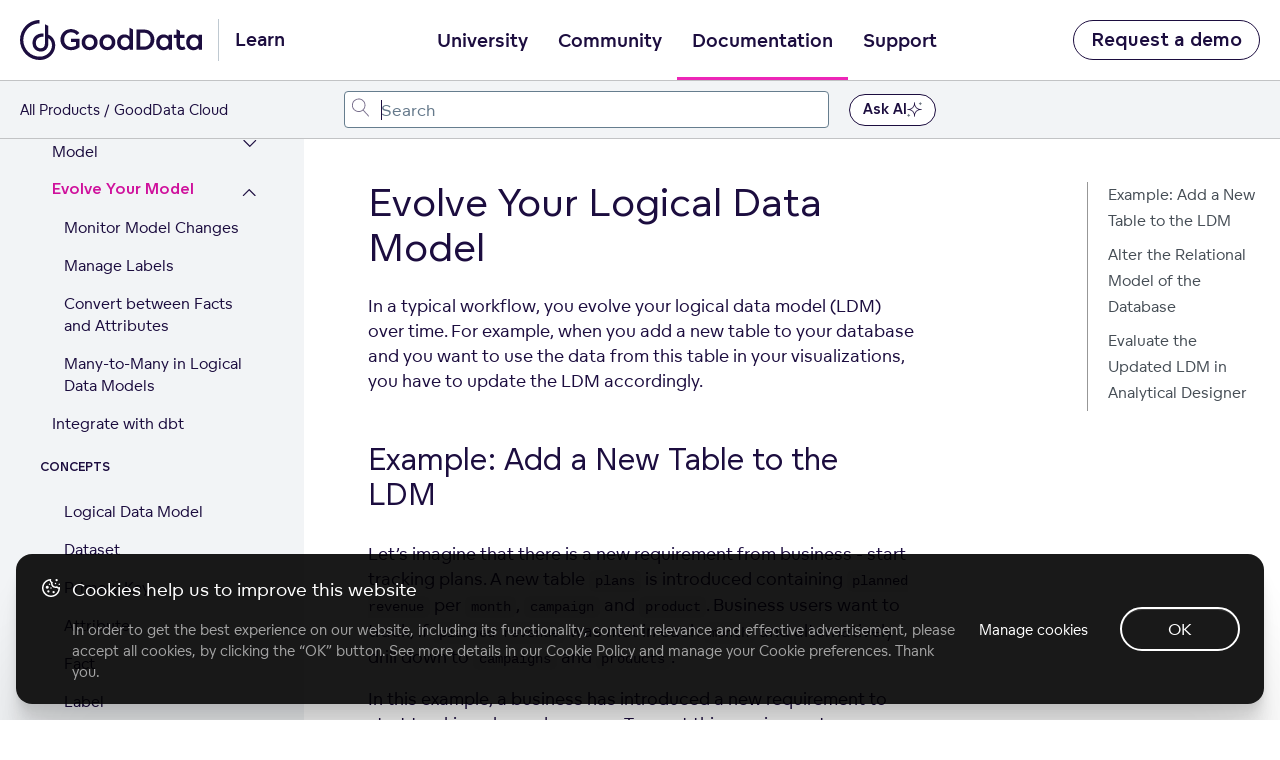

--- FILE ---
content_type: text/html; charset=UTF-8
request_url: https://www.gooddata.com/docs/cloud/model-data/evolve-your-model/
body_size: 21690
content:
<!doctype html><html lang=en class=no-js><head><meta charset=utf-8><meta name=viewport content="width=device-width,initial-scale=1,shrink-to-fit=no"><meta name=generator content="Hugo 0.110.0"><link rel=alternate type=application/rss+xml href=https://www.gooddata.com/docs/cloud/model-data/evolve-your-model/index.xml><meta name=ROBOTS content="INDEX, FOLLOW"><link rel="shortcut icon" href=https://www.gooddata.com/favicon.ico><link rel=apple-touch-icon href=https://www.gooddata.com/apple-touch-icon.png sizes=180x180><title>Evolve Your Logical Data Model
| GoodData Cloud</title><meta name=description content="GoodData Cloud documentation"><meta property="og:title" content="Evolve Your Logical Data Model"><meta property="og:description" content="GoodData Cloud documentation"><meta property="og:type" content="website"><meta property="og:url" content="https://www.gooddata.com/docs/cloud/model-data/evolve-your-model/"><meta property="og:image" content="https://www.gooddata.com/docs/og/OG_cloud_doc.webp"><meta property="og:site_name" content="GoodData Cloud"><meta itemprop=name content="Evolve Your Logical Data Model"><meta itemprop=description content="GoodData Cloud documentation"><meta name=twitter:card content="summary_large_image"><meta name=twitter:image content="https://www.gooddata.com/docs/og/OG_cloud_doc.webp"><meta name=twitter:title content="Evolve Your Logical Data Model"><meta name=twitter:description content="GoodData Cloud documentation"><link rel=preload href=https://www.gooddata.com/docs/scss/main.min.ccd729d0889a4fb110e945874431df6f242822f00a30ae318f480c03da7ad86d.css as=style><link href=https://www.gooddata.com/docs/scss/main.min.ccd729d0889a4fb110e945874431df6f242822f00a30ae318f480c03da7ad86d.css rel=stylesheet integrity><link rel=stylesheet href=https://www.gooddata.com/learn-assets/css/Header.css><link rel=stylesheet href=https://www.gooddata.com/learn-assets/css/Footer.css><link rel=stylesheet type=text/css href="https://www.gooddata.com/learn-assets/css/CookiesBanner.css?v=1"><script>dataLayer=[]</script><script>(function(e,t,n,s,o){e[s]=e[s]||[],e[s].push({"gtm.start":(new Date).getTime(),event:"gtm.js"});var a=t.getElementsByTagName(n)[0],i=t.createElement(n),r=s!="dataLayer"?"&l="+s:"";i.async=!0,i.src="//www.googletagmanager.com/gtm.js?id="+o+r,a.parentNode.insertBefore(i,a)})(window,document,"script","dataLayer","GTM-5G49LK")</script><script src=https://code.jquery.com/jquery-3.5.1.min.js integrity="sha256-9/aliU8dGd2tb6OSsuzixeV4y/faTqgFtohetphbbj0=" crossorigin=anonymous></script>
<link rel=stylesheet href=https://www.gooddata.com/docs/css/prism.css><meta name=addsearch-custom-field content="version=cloud"><link rel=canonical href=https://www.gooddata.com/docs/cloud/model-data/evolve-your-model/><script type=application/ld+json>{"@context":"https://schema.org","@graph":[{"@type":"Organization","@id":"https://www.gooddata.com#organization","url":"https://www.gooddata.com","name":"GoodData","logo":{"@type":"ImageObject","@id":"https://www.gooddata.com#logo","url":"https://www.gooddata.com/img/generic/logo-gd-b.svg"},"image":{"@id":"https://www.gooddata.com#logo"}},{"@type":"WebPage","@id":"https://www.gooddata.com/cloud/model-data/evolve-your-model/#webpage","url":"https://www.gooddata.com/cloud/model-data/evolve-your-model/","name":"Evolve Your Logical Data Model | GoodData Cloud Documentation","description":"In a typical workflow, you evolve your logical data model (LDM) over time. For example, when you add a new table to your database and you want to use the data from this table in your visualizations, you have to update the LDM accordingly.\nExample: Add a New Table to the LDM Let\u0026rsquo;s imagine that there is a new requirement from business - start tracking plans. A new table plans is introduced containing planned revenue per month, campaign and product.","isPartOf":{"@id":"https://www.gooddata.com#website"},"mainEntityOfPage":{"@id":"https://www.gooddata.com/cloud/model-data/evolve-your-model/#techarticle"},"breadcrumb":{"@id":"https://www.gooddata.com/cloud/model-data/evolve-your-model/#breadcrumb"}},{"@type":"BreadcrumbList","@id":"https://www.gooddata.com/cloud/model-data/evolve-your-model/#breadcrumb","itemListElement":[{"@type":"ListItem","position":1,"name":"Documentation","item":"https://www.gooddata.com/cloud/"},{"@type":"ListItem","position":2,"name":"Model data","item":"https://www.gooddata.com/cloud/model-data/"},{"@type":"ListItem","position":3,"name":"Evolve your model","item":"https://www.gooddata.com/cloud/model-data/evolve-your-model/"}]},{"@type":"TechArticle","@id":"https://www.gooddata.com/cloud/model-data/evolve-your-model/#techarticle","mainEntityOfPage":{"@id":"https://www.gooddata.com/cloud/model-data/evolve-your-model/#webpage","@type":"WebPage"},"headline":"Evolve Your Logical Data Model","description":"In a typical workflow, you evolve your logical data model (LDM) over time. For example, when you add a new table to your database and you want to use the data from this table in your visualizations, you have to update the LDM accordingly.\nExample: Add a New Table to the LDM Let\u0026rsquo;s imagine that there is a new requirement from business - start tracking plans. A new table plans is introduced containing planned revenue per month, campaign and product.","image":"https://www.gooddata.com/docs/og/OG_cloud_doc.webp","author":{"@id":"https://www.gooddata.com#organization"},"publisher":{"@id":"https://www.gooddata.com#organization"},"dateModified":"2026-01-28T15:58:19.391320823Z","articleSection":"Model Data"}]}</script><script>console.log("Page Section: cloud"),console.log("Page Parent: Model Data")</script></head><body class="td-section docs" id=top><noscript><iframe src="//www.googletagmanager.com/ns.html?id=GTM-5G49LK" height=0 width=0 style=display:none;visibility:hidden></iframe></noscript><div class=skip-links><a href=#main-content tabindex=2 class=skip-link>Skip to main content</a>
<a href=#gd-docs-menu tabindex=3 class=skip-link>Skip to sidebar</a>
<a href=#adds-container tabindex=4 class=skip-link>Skip to search</a></div><header aria-label="Main site header"><div class="gd-docs-header-nav gd-docs-header-nav__first"><nav class=gd-docs-header-nav__left aria-label=Homepage><a tabindex=1 class="gd-docs-header-nav__logo gd-header-nav__logo" href=https://www.gooddata.com/docs/ aria-label="Go to documentation homepage"><svg aria-hidden="true" aria-labelledby="gooddata-logo" role="img" width="182" height="40" viewBox="0 0 182 40" fill="none" xmlns="http://www.w3.org/2000/svg"><title id="gooddata-logo">GoodData Logo</title><path d="M35.2037 25.0974C35.0897 20.1201 32.4034 16.1694 28.3023 14.6252V5.9625c-1.0356-.67706-2.1376-1.23682-3.288-1.66717V22.9319c0 3.6919-1.6745 5.3405-4.3655 5.3405-2.6198.0-4.8113-2.0239-4.8113-5.4084.0-3.7777 2.8787-6.0847 6.6481-6.0847C22.8347 16.7728 23.1902 16.7914 23.5393 16.8473v-3.298C23.1902 13.4878 22.841 13.4571 22.4856 13.4636c-5.5943.0-9.978 3.5074-9.978 9.4076.0 5.673 3.9562 8.6999 8.3644 8.6999 2.0894.0 3.8961-.726400000000002 5.143-1.9754 1.2462-1.2489 2.3008-3.052 2.3008-6.2205V18.2127c2.2762 1.1632 3.649 3.9807 3.6553 7.205C31.9593 31.4902 26.4489 36.622 19.9877 36.622 19.8373 36.622 19.7225 36.622 19.572 36.6155 15.14 36.6098 11.244 34.9726 8.08818 31.7426c-2.27064-2.3256-3.82399-5.2854-4.45024-8.5033-.62625-3.2243-.30719-6.5587.9271-9.5986C5.79379 10.6073 7.8768 8.01068 10.5504 6.18334 13.2241 4.356 16.368 3.38369 19.5831 3.38369V0c-2.5715.0-5.1184.516894-7.4912 1.51995C9.71912 2.523 7.55773 3.99927 5.73916 5.85168 2.06559 9.59857.0 14.6866.0 19.9907c0 5.3032 2.05926 10.3921 5.72649 14.1455C9.39373 37.8895 14.3736 40 19.5649 40H19.9806C21.5767 40 23.1664 39.7476 24.696 39.2615 24.7024 39.2615 24.7079 39.255 24.7143 39.255 26.9239 38.5537 28.9476 37.3597 30.6458 35.7605c2.9325-2.7689 4.5468-6.4293 4.5587-10.3242C35.2101 25.4234 35.2037 25.1038 35.2037 25.0974z" fill="#1c0d3f"/><path d="M40.4425 19.6372c0-5.5807 4.0235-10.07257 9.6724-10.50858C50.4079 9.10112 50.7008 9.10112 51.0206 9.10112 51.3136 9.10112 51.6334 9.10112 51.9002 9.12862 55.8169 9.42792 58.4018 11.633 59.3875 12.9669l-2.6111 2.1509c-1.1725-1.579-3.0109-2.777-5.755-2.8037-4.0496.0-6.8744 3.158-6.8744 7.2956.0 4.1651 2.824 7.3773 6.8744 7.3773C53.2066 26.9595 54.9119 26.3334 56.0837 25.4355v-3.539H50.8876V18.7927h8.686v8.2485c-1.6254 1.5515-4.4764 3.158-8.553 3.158C44.8658 30.1725 40.4425 25.4905 40.4425 19.6372zM116.479 29.7867V9.55978h6.901c2.452.0 4.584.3268 6.50200000000001 1.55152 2.798 1.7966 4.529 4.9546 4.529 8.5486.0 3.6207-1.732 6.7787-4.529 8.5753C127.964 29.4599 125.832 29.7867 123.38 29.7867h-6.901zm3.651-3.213h3.117C124.953 26.5737 126.391 26.4378 127.804 25.5116 129.589 24.3136 130.682 22.1085 130.682 19.6316 130.682 17.2089 129.589 15.0038 127.804 13.8058c-1.413-.9254-2.851-1.0888-4.583-1.0888H120.13V26.5737zM61.6257 22.2775c0-4.356 3.3838-7.895 7.99319999999999-7.895 4.6632.0 8.0201 3.539 8.0201 7.895s-3.3569 7.9217-8.0201 7.9217C64.9826 30.2 61.6257 26.661 61.6257 22.2775zM136.143 22.3269c0-4.356 2.904-7.895 7.35400000000001-7.895C145.895 14.4319 147.547 15.4665 148.453 16.6095H148.48L148.64 14.8671H151.971L151.998 29.8126H148.72L148.56 27.9343 148.507 27.9068C147.655 29.159 145.923 30.2478 143.551 30.2478 139.021 30.2494 136.143 26.6829 136.143 22.3269zM74.0683 22.3325c0-2.6953-1.7323-4.8462-4.4494-4.8462-2.66419999999999.0-4.4495 2.1509-4.4495 4.8462.0 2.6136 1.78530000000001 4.737 4.4495 4.737 2.7179.0 4.4494-2.1234 4.4494-4.737zM148.533 22.3269C148.533 19.6591 146.827 17.5357 144.109 17.5357c-2.61100000000002.0-4.423 2.1234-4.423 4.7912S141.498 27.1181 144.109 27.1181C146.828 27.1189 148.533 24.9947 148.533 22.3269zM157.485 27.8809C156.739 26.8738 156.526 25.6758 156.526 24.0968V17.89H153.808V14.8679H156.526V9.28717C156.633 9.31467 156.713 9.34136 156.819 9.39637 157.351 9.61397 157.911 9.83156 158.417 10.1042 158.977 10.4035 159.51 10.7028 160.043 11.0296v3.8383H164.546V17.89H160.043v5.9892C160.043 24.8596 160.176 25.6216 160.575 26.1118 160.948 26.6287 161.561 26.9288 162.334 26.9288 163.213 26.9288 163.906 26.6295 164.305 26.3302L165.611 28.8896C164.971 29.4065 163.559 30.0601 161.854 30.0601 160.07 30.0585 158.418 29.4057 157.485 27.8809zM79.3713 22.2775c0-4.356 3.35679999999999-7.895 7.9931-7.895 4.63629999999999.0 8.0201 3.539 8.0201 7.895S92.0007 30.1992 87.3644 30.1992C82.7012 30.2 79.3713 26.661 79.3713 22.2775zM91.8139 22.3325c0-2.6953-1.75840000000001-4.8462-4.4495-4.8462-2.691.0-4.4494 2.1509-4.4494 4.8462.0 2.6136 1.75839999999999 4.737 4.4494 4.737 2.69109999999999.0 4.4495-2.1234 4.4495-4.737zM166.145 22.3269c0-4.356 2.904-7.895 7.35399999999999-7.895C175.897 14.4319 177.549 15.4665 178.455 16.6095H178.482L178.642 14.8671H181.973L182 29.8126H178.722L178.562 27.9343 178.509 27.9068C177.657 29.159 175.925 30.2478 173.553 30.2478 169.023 30.2494 166.145 26.6829 166.145 22.3269zm12.39.0c0-2.6678-1.70499999999998-4.7912-4.423-4.7912-2.61099999999999.0-4.423 2.1234-4.423 4.7912S171.501 27.1181 174.112 27.1181C176.83 27.1189 178.535 24.9947 178.535 22.3269zM101.912 29.764C98.9013 28.7019 97.0899 25.7348 97.0899 22.2775c0-4.356 2.904-7.895 7.3541-7.895 2.398.0 4.05 1.0346 4.956 2.1776H109.427V7.78906l.506.19091C110.519 8.22507 111.079 8.47017 111.612 8.76947 112.064 9.01457 112.517 9.25967 112.944 9.55896V29.764H109.666L109.506 27.8857 109.453 27.8582C108.921 28.6202 108.068 29.328 106.948 29.764 106.229 30.0366 105.403 30.1992 104.497 30.1992 103.565 30.2 102.685 30.0366 101.912 29.764zM109.479 22.2775c0-2.6678-1.705-4.7912-4.423-4.7912-2.611.0-4.423 2.1234-4.423 4.7912s1.812 4.7912 4.423 4.7912C107.774 27.0695 109.479 24.9461 109.479 22.2775z" fill="#1c0d3f"/></svg></a><span class=gd-header-nav__logo-text>Learn</span></nav><nav class="gd-docs-header-nav__center gd-header" aria-label=Main><input type=checkbox hidden tabindex=-1 id=gd-header-mobile-menu-trigger-input name=gd-header-mobile-menu-trigger-input class="gd-header-mobile gd-header-mobile-menu-trigger-input" aria-label="Open navigation menu" aria-controls=gd-header-mobile-menu aria-expanded=false>
<button id=gd-header-mobile-menu-button tabindex=5 type=button class="gd-header-mobile gd-header-mobile-menu-trigger" aria-controls=gd-header-mobile-menu aria-expanded=false aria-label="Open navigation menu">
<span aria-hidden=true></span></button><ul id=gd-header-mobile-menu class="gd-docs-header-nav__menu gd-header-links"><li class="gd-docs-header-nav__menuitem gd-header-link-item gd-header-link-item-mobile-only"><a href=https://www.gooddata.com/learn/ class="gd-docs-header-nav__menulink gd-header-link gd-header-link__main">Learn</a></li><li class="gd-docs-header-nav__menuitem gd-header-link-item"><a href=https://university.gooddata.com/ class="gd-docs-header-nav__menulink gd-header-link">University</a></li><li class="gd-docs-header-nav__menuitem gd-header-link-item"><a href=https://community.gooddata.com/ class="gd-docs-header-nav__menulink gd-header-link">Community</a></li><li class="gd-docs-header-nav__menuitem gd-header-link-item"><a href=https://www.gooddata.com/docs/ class="gd-docs-header-nav__menulink gd-header-link gd-header-link__active">Documentation</a></li><li class="gd-docs-header-nav__menuitem gd-header-link-item"><a href=https://support.gooddata.com/hc/en-us class="gd-docs-header-nav__menulink gd-header-link">Support</a></li><li class="gd-docs-header-nav__menuitem gd-header-link-item gd-header-link-item-mobile-only"><a href=https://www.gooddata.com/ class="gd-docs-header-nav__menulink gd-header-link">Go to GoodData.com</a></li></ul></nav><div class=gd-docs-header-nav__right><a href=https://www.gooddata.com/request-a-demo/ class="gd-docs-header-nav__cta gd-docs-header-nav__secondary">Request a demo</a></div></div><div class="gd-docs-header-nav gd-docs-header-nav__second"><div class=gd-docs-header-nav__desktop><nav class=gd-docs-header-nav__left aria-label=Breadcrumbs><ul class=gd-breadcrumb><li class=gd-breadcrumb-item><a href=https://www.gooddata.com/docs/>All Products</a></li><li class=gd-breadcrumb-item>GoodData Cloud</li></ul></nav></div><div class=gd-docs-header-nav__center><div id=adds-container class=gd-docs-header-nav__search></div></div><div class=ask-ai-button-container><button class="gd-docs-header-nav__cta gd-docs-header-nav__github open-kapa-widget ask-ai-button" id=ask-ai-button>
Ask AI<div class=ask-ai-icon><svg aria-hidden="true" width="20" height="20" viewBox="0 0 20 20" fill="none" xmlns="http://www.w3.org/2000/svg"><g clip-path="url(#clip0_1027_4269)"><path fill-rule="evenodd" clip-rule="evenodd" d="M10.2831.240328C10.2303-.0801093 9.76964-.0801093 9.71686.240328L9.17943 3.50312C8.69958 6.41631 6.41631 8.69958 3.50312 9.17943L.240328 9.71686C-.0801094 9.76964-.0801094 10.2303.240328 10.2832l3.262792.5374C6.41631 11.3005 8.69958 13.5837 9.17943 16.4969L9.71686 19.7597C9.76964 20.0801 10.2303 20.0801 10.2831 19.7597L10.8206 16.4969C11.3005 13.5837 13.5837 11.3005 16.4969 10.8206l3.2628-.5374C20.0801 10.2303 20.0801 9.76964 19.7597 9.71686L16.4969 9.17943C13.5837 8.69958 11.3005 6.41631 10.8206 3.50312L10.2831.240328zM10 4.43418C10.7291 7.14667 12.8533 9.27095 15.5658 10 12.8533 10.7291 10.7291 12.8534 10 15.5659 9.27095 12.8534 7.14666 10.7291 4.43418 10 7.14667 9.27095 9.27095 7.14667 10 4.43418z" fill="#1c0d3f"/><path d="M1.99248 15.7624C2.03283 15.5175 2.38509 15.5175 2.42545 15.7624 2.57831 16.6904 3.30566 17.4178 4.2337 17.5707 4.47869 17.611 4.47869 17.9633 4.2337 18.0037 3.30566 18.1565 2.57831 18.8838 2.42545 19.812 2.38509 20.0569 2.03283 20.0569 1.99248 19.812c-.15286-.9282-.88023-1.6555-1.808248-1.8083C-.0607598 17.9633-.0607598 17.611.184232 17.5707 1.11225 17.4178 1.83962 16.6904 1.99248 15.7624z" fill="#6d7680"/><path d="M18.0085.184232C17.968-.0607596 17.6159-.0607596 17.5755.184232 17.4226 1.11226 16.6952 1.83962 15.7672 1.99249 15.5223 2.03283 15.5223 2.38509 15.7672 2.42545 16.6952 2.57831 17.4226 3.30567 17.5755 4.2337 17.6159 4.47869 17.968 4.47869 18.0085 4.2337 18.1612 3.30567 18.8886 2.57831 19.8167 2.42545 20.0616 2.38509 20.0616 2.03283 19.8167 1.99249 18.8886 1.83962 18.1612 1.11226 18.0085.184232z" fill="#6d7680"/></g><defs><clipPath id="clip0_1027_4269"><rect width="20" height="20" fill="#fff"/></clipPath></defs></svg></div></button></div><div class=gd-docs-header-nav__right><script>window.actualVersion="Cloud",window.versionsJsonUrl="https://www.gooddata.com/docs/versions.json",window.baseUrl="https://www.gooddata.com/",window.baseUrl==="https://www.gooddata.com/"&&(window.baseUrl="https://www.gooddata.com/docs/")</script></div></div></header><div class="container-fluid td-outer"><div class=td-main><div class=gd-docs-header-nav__mobile><nav class=gd-docs-header-nav__left aria-label=Breadcrumbs><ul class=gd-breadcrumb><li class=gd-breadcrumb-item><a href=https://www.gooddata.com/docs/>All Products</a></li><li class=gd-breadcrumb-item>GoodData Cloud</li></ul></nav></div><div class="row flex-xl-nowrap"><div class="col-12 col-lg-4 col-xl-3 td-sidebar d-print-none"><button type=button id=gd-docs-menu__mobile-trigger class=gd-docs-menu__mobile-btn aria-expanded=false aria-controls=gd-docs-menu aria-label="Toggle navigation menu">
<span class=gd-docs-menu__mobile-icon aria-hidden=true></span></button><div class=gd-docs-menu__mobile-bg></div><nav id=gd-docs-menu class="gd-docs-menu init" aria-label=Articles><div class=sidebar-skip-links><a href=#main-content class="skip-link skip-link--sidebar">Skip to main content</a></div><script>window.actualVersion="Cloud",window.versionsJsonUrl="https://www.gooddata.com/docs/versions.json",window.baseUrl="https://www.gooddata.com/",window.baseUrl==="https://www.gooddata.com/"&&(window.baseUrl="https://www.gooddata.com/docs/")</script><ul class="gd-docs-menu-section gd-docs-menu-section__root"><li class=gd-docs-menu-page><div class=gd-docs-menu-page__title><a href=https://www.gooddata.com/docs/cloud/ class=gd-docs-menu-page__link>Home</a></div></li></ul><ul class=gd-docs-menu-section><li class=gd-docs-menu-page><div class=gd-docs-menu-page__title><a href=https://www.gooddata.com/docs/cloud/getting-started/ class=gd-docs-menu-page__link>Getting Started</a>
<button type=button id=btn-cloud_getting-started class=gd-docs-menu-page__toggle-btn aria-expanded=false aria-controls=section-cloud_getting-started aria-label="Expand Getting Started section">
<span class=gd-docs-menu-page__chevron><svg aria-hidden="true" focusable="false" width="21" height="25" fill="none" xmlns="http://www.w3.org/2000/svg" aria-hidden="true"><path d="M4 15.4956c0 .0423.00635.0846.01904.127.01693.038.04232.074.07617.1079.06348.0634.13965.0952.22852.0952s.16504-.0318.22852-.0952l5.62405-5.6241 5.6176 5.6241c.0635.0634.1397.0952.2286.0952.0931.0.1713-.0318.2348-.0952.0635-.0635.0952-.1397.0952-.2285.0-.0931-.0317-.1714-.0952-.2349l-5.8525-5.8462c-.0635-.06348-.1397-.09522-.2285-.09522-.0889.0-.1651.03174-.22855.09522l-5.85254 5.8462c-.03385.0338-.05924.0719-.07617.1142-.01269.0381-.01904.0762-.01904.1143z" fill="#1c0d3f"/><path d="m4.01904 15.6226-.23945.0718.00456.0152.00644.0145.22845-.1015zm.07617.1079.17678-.1768-.17678.1768zm6.08109-5.6241.1768-.17663-.1767-.17698-.17691.17688.17681.17673zm5.6176 5.6241-.1768.1766 1e-4 1e-4.1767-.1767zm.4634-.4634.1768-.1768-1e-4-1e-4-.1767.1769zm-5.8525-5.8462-.1768.17678 1e-4 9e-5.1767-.17687zm-.45705.0.17665.17687 1e-4-9e-5-.17675-.17678zm-5.85254 5.8462-.17668-.1769-9e-5 1e-4.17677.1768zm-.07617.1142-.23212-.0928-.00272.0068-.00233.007.23717.079zm-.26904.1143c0 .0677.01021.1342.02959.1988l.47891-.1437c-.00601-.02-.0085-.0382-.0085-.0551h-.5zm.04059.2285c.0311.07.07548.1308.12785.1831l.35355-.3535c-.01534-.0154-.02174-.0265-.02449-.0327l-.45691.2031zm.12785.1831c.10982.1099.24937.1685.40529.1685v-.5c-.02181.0-.03461-.0049-.05174-.022l-.35355.3535zm.40529.1685c.15592.0.29547-.0586.40529-.1685l-.35355-.3535c-.01713.0171-.02993.022-.05174.022v.5zm.40529-.1685 5.62398-5.624-.35351-.35353-5.62402 5.62403.35355.3535zm5.27037-5.6241 5.61771 5.624.3537-.3533-5.6177-5.62403-.35371.35333zm5.61781 5.6241c.1098.1099.2493.1685.4053.1685v-.5c-.0218.0-.0347-.0049-.0518-.022l-.3535.3535zm.4053.1685c.1566.0.2993-.0562.4116-.1685l-.3536-.3535c-.0146.0147-.0285.022-.058.022v.5zm.4116-.1685c.1098-.1098.1684-.2493.1684-.4052h-.5c0 .0218-.0048.0346-.022.0517l.3536.3535zm.1684-.4052c0-.1567-.0561-.2994-.1684-.4117l-.3536.3536c.0147.0147.022.0285.022.0581h.5zm-.1685-.4118-5.8525-5.84617-.3534.35374 5.8525 5.84623.3534-.3538zm-5.8524-5.84608c-.1099-.10982-.2494-.16844-.4053-.16844v.5c.0218.0.0346.00487.0517.022l.3536-.35356zm-.4053-.16844c-.156.0-.2955.05862-.40532.16844l.35352.35356c.0172-.01713.03-.022.0518-.022v-.5zm-.40523.16835L3.91853 15.0902l.35337.3538 5.8525-5.84623-.35333-.35374zM3.91844 15.0903c-.05657.0566-.10138.1229-.13152.1982l.46424.1857c.00372-.0093.00969-.0192.02083-.0303l-.35355-.3536zm-.13657.212c-.02073.0622-.03187.1269-.03187.1933h.5c0-.0098.00155-.0212.00621-.0352l-.47434-.1581z" fill="#1c0d3f"/></svg></span></button></div><div id=section-cloud_getting-started class=gd-docs-menu-section-wrapper><ul class=gd-docs-menu-section><li class=gd-docs-menu-page><div class=gd-docs-menu-page__title><a href=https://www.gooddata.com/docs/cloud/getting-started/connect-data/ class=gd-docs-menu-page__link>1. Connect Data</a></div></li><li class=gd-docs-menu-page><div class=gd-docs-menu-page__title><a href=https://www.gooddata.com/docs/cloud/getting-started/create-workspace/ class=gd-docs-menu-page__link>2. Create Workspace</a></div></li><li class=gd-docs-menu-page><div class=gd-docs-menu-page__title><a href=https://www.gooddata.com/docs/cloud/getting-started/build-ldm/ class=gd-docs-menu-page__link>3. Build Logical Data Model</a></div></li><li class=gd-docs-menu-page><div class=gd-docs-menu-page__title><a href=https://www.gooddata.com/docs/cloud/getting-started/create-visualization/ class=gd-docs-menu-page__link>4. Create Visualization</a></div></li><li class=gd-docs-menu-page><div class=gd-docs-menu-page__title><a href=https://www.gooddata.com/docs/cloud/getting-started/create-metrics/ class=gd-docs-menu-page__link>5. Create Metrics</a></div></li><li class=gd-docs-menu-page><div class=gd-docs-menu-page__title><a href=https://www.gooddata.com/docs/cloud/getting-started/create-dashboard/ class=gd-docs-menu-page__link>6. Create Dashboard</a></div></li><li class=gd-docs-menu-page><div class=gd-docs-menu-page__title><a href=https://www.gooddata.com/docs/cloud/getting-started/embed/ class=gd-docs-menu-page__link>7. Embed Dashboard</a></div></li></ul></div></li><li class=gd-docs-menu-page><div class=gd-docs-menu-page__title><a href=https://www.gooddata.com/docs/cloud/manage-organization/ class=gd-docs-menu-page__link>Manage Organization</a>
<button type=button id=btn-cloud_manage-organization class=gd-docs-menu-page__toggle-btn aria-expanded=false aria-controls=section-cloud_manage-organization aria-label="Expand Manage Organization section">
<span class=gd-docs-menu-page__chevron><svg aria-hidden="true" focusable="false" width="21" height="25" fill="none" xmlns="http://www.w3.org/2000/svg" aria-hidden="true"><path d="M4 15.4956c0 .0423.00635.0846.01904.127.01693.038.04232.074.07617.1079.06348.0634.13965.0952.22852.0952s.16504-.0318.22852-.0952l5.62405-5.6241 5.6176 5.6241c.0635.0634.1397.0952.2286.0952.0931.0.1713-.0318.2348-.0952.0635-.0635.0952-.1397.0952-.2285.0-.0931-.0317-.1714-.0952-.2349l-5.8525-5.8462c-.0635-.06348-.1397-.09522-.2285-.09522-.0889.0-.1651.03174-.22855.09522l-5.85254 5.8462c-.03385.0338-.05924.0719-.07617.1142-.01269.0381-.01904.0762-.01904.1143z" fill="#1c0d3f"/><path d="m4.01904 15.6226-.23945.0718.00456.0152.00644.0145.22845-.1015zm.07617.1079.17678-.1768-.17678.1768zm6.08109-5.6241.1768-.17663-.1767-.17698-.17691.17688.17681.17673zm5.6176 5.6241-.1768.1766 1e-4 1e-4.1767-.1767zm.4634-.4634.1768-.1768-1e-4-1e-4-.1767.1769zm-5.8525-5.8462-.1768.17678 1e-4 9e-5.1767-.17687zm-.45705.0.17665.17687 1e-4-9e-5-.17675-.17678zm-5.85254 5.8462-.17668-.1769-9e-5 1e-4.17677.1768zm-.07617.1142-.23212-.0928-.00272.0068-.00233.007.23717.079zm-.26904.1143c0 .0677.01021.1342.02959.1988l.47891-.1437c-.00601-.02-.0085-.0382-.0085-.0551h-.5zm.04059.2285c.0311.07.07548.1308.12785.1831l.35355-.3535c-.01534-.0154-.02174-.0265-.02449-.0327l-.45691.2031zm.12785.1831c.10982.1099.24937.1685.40529.1685v-.5c-.02181.0-.03461-.0049-.05174-.022l-.35355.3535zm.40529.1685c.15592.0.29547-.0586.40529-.1685l-.35355-.3535c-.01713.0171-.02993.022-.05174.022v.5zm.40529-.1685 5.62398-5.624-.35351-.35353-5.62402 5.62403.35355.3535zm5.27037-5.6241 5.61771 5.624.3537-.3533-5.6177-5.62403-.35371.35333zm5.61781 5.6241c.1098.1099.2493.1685.4053.1685v-.5c-.0218.0-.0347-.0049-.0518-.022l-.3535.3535zm.4053.1685c.1566.0.2993-.0562.4116-.1685l-.3536-.3535c-.0146.0147-.0285.022-.058.022v.5zm.4116-.1685c.1098-.1098.1684-.2493.1684-.4052h-.5c0 .0218-.0048.0346-.022.0517l.3536.3535zm.1684-.4052c0-.1567-.0561-.2994-.1684-.4117l-.3536.3536c.0147.0147.022.0285.022.0581h.5zm-.1685-.4118-5.8525-5.84617-.3534.35374 5.8525 5.84623.3534-.3538zm-5.8524-5.84608c-.1099-.10982-.2494-.16844-.4053-.16844v.5c.0218.0.0346.00487.0517.022l.3536-.35356zm-.4053-.16844c-.156.0-.2955.05862-.40532.16844l.35352.35356c.0172-.01713.03-.022.0518-.022v-.5zm-.40523.16835L3.91853 15.0902l.35337.3538 5.8525-5.84623-.35333-.35374zM3.91844 15.0903c-.05657.0566-.10138.1229-.13152.1982l.46424.1857c.00372-.0093.00969-.0192.02083-.0303l-.35355-.3536zm-.13657.212c-.02073.0622-.03187.1269-.03187.1933h.5c0-.0098.00155-.0212.00621-.0352l-.47434-.1581z" fill="#1c0d3f"/></svg></span></button></div><div id=section-cloud_manage-organization class=gd-docs-menu-section-wrapper><ul class=gd-docs-menu-section><li class=gd-docs-menu-page><div class=gd-docs-menu-page__title><a href=https://www.gooddata.com/docs/cloud/manage-organization/user-token/ class=gd-docs-menu-page__link>Create an API Access Token</a></div></li><li class=gd-docs-menu-page><div class=gd-docs-menu-page__title><a href=https://www.gooddata.com/docs/cloud/manage-organization/set-up-authentication/ class=gd-docs-menu-page__link>Set Up Authentication</a>
<button type=button id=btn-cloud_manage-organization_set-up-authentication class=gd-docs-menu-page__toggle-btn aria-expanded=false aria-controls=section-cloud_manage-organization_set-up-authentication aria-label="Expand Set Up Authentication section">
<span class=gd-docs-menu-page__chevron><svg aria-hidden="true" focusable="false" width="21" height="25" fill="none" xmlns="http://www.w3.org/2000/svg" aria-hidden="true"><path d="M4 15.4956c0 .0423.00635.0846.01904.127.01693.038.04232.074.07617.1079.06348.0634.13965.0952.22852.0952s.16504-.0318.22852-.0952l5.62405-5.6241 5.6176 5.6241c.0635.0634.1397.0952.2286.0952.0931.0.1713-.0318.2348-.0952.0635-.0635.0952-.1397.0952-.2285.0-.0931-.0317-.1714-.0952-.2349l-5.8525-5.8462c-.0635-.06348-.1397-.09522-.2285-.09522-.0889.0-.1651.03174-.22855.09522l-5.85254 5.8462c-.03385.0338-.05924.0719-.07617.1142-.01269.0381-.01904.0762-.01904.1143z" fill="#1c0d3f"/><path d="m4.01904 15.6226-.23945.0718.00456.0152.00644.0145.22845-.1015zm.07617.1079.17678-.1768-.17678.1768zm6.08109-5.6241.1768-.17663-.1767-.17698-.17691.17688.17681.17673zm5.6176 5.6241-.1768.1766 1e-4 1e-4.1767-.1767zm.4634-.4634.1768-.1768-1e-4-1e-4-.1767.1769zm-5.8525-5.8462-.1768.17678 1e-4 9e-5.1767-.17687zm-.45705.0.17665.17687 1e-4-9e-5-.17675-.17678zm-5.85254 5.8462-.17668-.1769-9e-5 1e-4.17677.1768zm-.07617.1142-.23212-.0928-.00272.0068-.00233.007.23717.079zm-.26904.1143c0 .0677.01021.1342.02959.1988l.47891-.1437c-.00601-.02-.0085-.0382-.0085-.0551h-.5zm.04059.2285c.0311.07.07548.1308.12785.1831l.35355-.3535c-.01534-.0154-.02174-.0265-.02449-.0327l-.45691.2031zm.12785.1831c.10982.1099.24937.1685.40529.1685v-.5c-.02181.0-.03461-.0049-.05174-.022l-.35355.3535zm.40529.1685c.15592.0.29547-.0586.40529-.1685l-.35355-.3535c-.01713.0171-.02993.022-.05174.022v.5zm.40529-.1685 5.62398-5.624-.35351-.35353-5.62402 5.62403.35355.3535zm5.27037-5.6241 5.61771 5.624.3537-.3533-5.6177-5.62403-.35371.35333zm5.61781 5.6241c.1098.1099.2493.1685.4053.1685v-.5c-.0218.0-.0347-.0049-.0518-.022l-.3535.3535zm.4053.1685c.1566.0.2993-.0562.4116-.1685l-.3536-.3535c-.0146.0147-.0285.022-.058.022v.5zm.4116-.1685c.1098-.1098.1684-.2493.1684-.4052h-.5c0 .0218-.0048.0346-.022.0517l.3536.3535zm.1684-.4052c0-.1567-.0561-.2994-.1684-.4117l-.3536.3536c.0147.0147.022.0285.022.0581h.5zm-.1685-.4118-5.8525-5.84617-.3534.35374 5.8525 5.84623.3534-.3538zm-5.8524-5.84608c-.1099-.10982-.2494-.16844-.4053-.16844v.5c.0218.0.0346.00487.0517.022l.3536-.35356zm-.4053-.16844c-.156.0-.2955.05862-.40532.16844l.35352.35356c.0172-.01713.03-.022.0518-.022v-.5zm-.40523.16835L3.91853 15.0902l.35337.3538 5.8525-5.84623-.35333-.35374zM3.91844 15.0903c-.05657.0566-.10138.1229-.13152.1982l.46424.1857c.00372-.0093.00969-.0192.02083-.0303l-.35355-.3536zm-.13657.212c-.02073.0622-.03187.1269-.03187.1933h.5c0-.0098.00155-.0212.00621-.0352l-.47434-.1581z" fill="#1c0d3f"/></svg></span></button></div><div id=section-cloud_manage-organization_set-up-authentication class=gd-docs-menu-section-wrapper><ul class=gd-docs-menu-section><li class=gd-docs-menu-page><div class=gd-docs-menu-page__title><a href=https://www.gooddata.com/docs/cloud/manage-organization/set-up-authentication/aws-cognito/ class=gd-docs-menu-page__link>Example: Using Amazon Cognito</a></div></li><li class=gd-docs-menu-page><div class=gd-docs-menu-page__title><a href=https://www.gooddata.com/docs/cloud/manage-organization/set-up-authentication/oidc-code-flow/ class=gd-docs-menu-page__link>OIDC Code Flow</a></div></li><li class=gd-docs-menu-page><div class=gd-docs-menu-page__title><a href=https://www.gooddata.com/docs/cloud/manage-organization/set-up-authentication/oidc-cookies/ class=gd-docs-menu-page__link>OIDC Tokens Security</a></div></li><li class=gd-docs-menu-page><div class=gd-docs-menu-page__title><a href=https://www.gooddata.com/docs/cloud/manage-organization/set-up-authentication/federated-id-management/ class=gd-docs-menu-page__link>Federated Identity Management</a></div></li><li class=gd-docs-menu-page><div class=gd-docs-menu-page__title><a href=https://www.gooddata.com/docs/cloud/manage-organization/set-up-authentication/saml-authentication/ class=gd-docs-menu-page__link>SAML Authentication</a></div></li></ul></div></li><li class=gd-docs-menu-page><div class=gd-docs-menu-page__title><a href=https://www.gooddata.com/docs/cloud/manage-organization/jwt-access-token/ class=gd-docs-menu-page__link>Set Up JWT Authentication</a>
<button type=button id=btn-cloud_manage-organization_jwt-access-token class=gd-docs-menu-page__toggle-btn aria-expanded=false aria-controls=section-cloud_manage-organization_jwt-access-token aria-label="Expand Set Up JWT Authentication section">
<span class=gd-docs-menu-page__chevron><svg aria-hidden="true" focusable="false" width="21" height="25" fill="none" xmlns="http://www.w3.org/2000/svg" aria-hidden="true"><path d="M4 15.4956c0 .0423.00635.0846.01904.127.01693.038.04232.074.07617.1079.06348.0634.13965.0952.22852.0952s.16504-.0318.22852-.0952l5.62405-5.6241 5.6176 5.6241c.0635.0634.1397.0952.2286.0952.0931.0.1713-.0318.2348-.0952.0635-.0635.0952-.1397.0952-.2285.0-.0931-.0317-.1714-.0952-.2349l-5.8525-5.8462c-.0635-.06348-.1397-.09522-.2285-.09522-.0889.0-.1651.03174-.22855.09522l-5.85254 5.8462c-.03385.0338-.05924.0719-.07617.1142-.01269.0381-.01904.0762-.01904.1143z" fill="#1c0d3f"/><path d="m4.01904 15.6226-.23945.0718.00456.0152.00644.0145.22845-.1015zm.07617.1079.17678-.1768-.17678.1768zm6.08109-5.6241.1768-.17663-.1767-.17698-.17691.17688.17681.17673zm5.6176 5.6241-.1768.1766 1e-4 1e-4.1767-.1767zm.4634-.4634.1768-.1768-1e-4-1e-4-.1767.1769zm-5.8525-5.8462-.1768.17678 1e-4 9e-5.1767-.17687zm-.45705.0.17665.17687 1e-4-9e-5-.17675-.17678zm-5.85254 5.8462-.17668-.1769-9e-5 1e-4.17677.1768zm-.07617.1142-.23212-.0928-.00272.0068-.00233.007.23717.079zm-.26904.1143c0 .0677.01021.1342.02959.1988l.47891-.1437c-.00601-.02-.0085-.0382-.0085-.0551h-.5zm.04059.2285c.0311.07.07548.1308.12785.1831l.35355-.3535c-.01534-.0154-.02174-.0265-.02449-.0327l-.45691.2031zm.12785.1831c.10982.1099.24937.1685.40529.1685v-.5c-.02181.0-.03461-.0049-.05174-.022l-.35355.3535zm.40529.1685c.15592.0.29547-.0586.40529-.1685l-.35355-.3535c-.01713.0171-.02993.022-.05174.022v.5zm.40529-.1685 5.62398-5.624-.35351-.35353-5.62402 5.62403.35355.3535zm5.27037-5.6241 5.61771 5.624.3537-.3533-5.6177-5.62403-.35371.35333zm5.61781 5.6241c.1098.1099.2493.1685.4053.1685v-.5c-.0218.0-.0347-.0049-.0518-.022l-.3535.3535zm.4053.1685c.1566.0.2993-.0562.4116-.1685l-.3536-.3535c-.0146.0147-.0285.022-.058.022v.5zm.4116-.1685c.1098-.1098.1684-.2493.1684-.4052h-.5c0 .0218-.0048.0346-.022.0517l.3536.3535zm.1684-.4052c0-.1567-.0561-.2994-.1684-.4117l-.3536.3536c.0147.0147.022.0285.022.0581h.5zm-.1685-.4118-5.8525-5.84617-.3534.35374 5.8525 5.84623.3534-.3538zm-5.8524-5.84608c-.1099-.10982-.2494-.16844-.4053-.16844v.5c.0218.0.0346.00487.0517.022l.3536-.35356zm-.4053-.16844c-.156.0-.2955.05862-.40532.16844l.35352.35356c.0172-.01713.03-.022.0518-.022v-.5zm-.40523.16835L3.91853 15.0902l.35337.3538 5.8525-5.84623-.35333-.35374zM3.91844 15.0903c-.05657.0566-.10138.1229-.13152.1982l.46424.1857c.00372-.0093.00969-.0192.02083-.0303l-.35355-.3536zm-.13657.212c-.02073.0622-.03187.1269-.03187.1933h.5c0-.0098.00155-.0212.00621-.0352l-.47434-.1581z" fill="#1c0d3f"/></svg></span></button></div><div id=section-cloud_manage-organization_jwt-access-token class=gd-docs-menu-section-wrapper><ul class=gd-docs-menu-section><li class=gd-docs-menu-page><div class=gd-docs-menu-page__title><a href=https://www.gooddata.com/docs/cloud/manage-organization/jwt-access-token/jwt-javascript-example/ class=gd-docs-menu-page__link>Using JavaScript</a></div></li></ul></div></li><li class=gd-docs-menu-page><div class=gd-docs-menu-page__title><a href=https://www.gooddata.com/docs/cloud/manage-organization/organization-api/ class=gd-docs-menu-page__link>Use Organization API</a>
<button type=button id=btn-cloud_manage-organization_organization-api class=gd-docs-menu-page__toggle-btn aria-expanded=false aria-controls=section-cloud_manage-organization_organization-api aria-label="Expand Use Organization API section">
<span class=gd-docs-menu-page__chevron><svg aria-hidden="true" focusable="false" width="21" height="25" fill="none" xmlns="http://www.w3.org/2000/svg" aria-hidden="true"><path d="M4 15.4956c0 .0423.00635.0846.01904.127.01693.038.04232.074.07617.1079.06348.0634.13965.0952.22852.0952s.16504-.0318.22852-.0952l5.62405-5.6241 5.6176 5.6241c.0635.0634.1397.0952.2286.0952.0931.0.1713-.0318.2348-.0952.0635-.0635.0952-.1397.0952-.2285.0-.0931-.0317-.1714-.0952-.2349l-5.8525-5.8462c-.0635-.06348-.1397-.09522-.2285-.09522-.0889.0-.1651.03174-.22855.09522l-5.85254 5.8462c-.03385.0338-.05924.0719-.07617.1142-.01269.0381-.01904.0762-.01904.1143z" fill="#1c0d3f"/><path d="m4.01904 15.6226-.23945.0718.00456.0152.00644.0145.22845-.1015zm.07617.1079.17678-.1768-.17678.1768zm6.08109-5.6241.1768-.17663-.1767-.17698-.17691.17688.17681.17673zm5.6176 5.6241-.1768.1766 1e-4 1e-4.1767-.1767zm.4634-.4634.1768-.1768-1e-4-1e-4-.1767.1769zm-5.8525-5.8462-.1768.17678 1e-4 9e-5.1767-.17687zm-.45705.0.17665.17687 1e-4-9e-5-.17675-.17678zm-5.85254 5.8462-.17668-.1769-9e-5 1e-4.17677.1768zm-.07617.1142-.23212-.0928-.00272.0068-.00233.007.23717.079zm-.26904.1143c0 .0677.01021.1342.02959.1988l.47891-.1437c-.00601-.02-.0085-.0382-.0085-.0551h-.5zm.04059.2285c.0311.07.07548.1308.12785.1831l.35355-.3535c-.01534-.0154-.02174-.0265-.02449-.0327l-.45691.2031zm.12785.1831c.10982.1099.24937.1685.40529.1685v-.5c-.02181.0-.03461-.0049-.05174-.022l-.35355.3535zm.40529.1685c.15592.0.29547-.0586.40529-.1685l-.35355-.3535c-.01713.0171-.02993.022-.05174.022v.5zm.40529-.1685 5.62398-5.624-.35351-.35353-5.62402 5.62403.35355.3535zm5.27037-5.6241 5.61771 5.624.3537-.3533-5.6177-5.62403-.35371.35333zm5.61781 5.6241c.1098.1099.2493.1685.4053.1685v-.5c-.0218.0-.0347-.0049-.0518-.022l-.3535.3535zm.4053.1685c.1566.0.2993-.0562.4116-.1685l-.3536-.3535c-.0146.0147-.0285.022-.058.022v.5zm.4116-.1685c.1098-.1098.1684-.2493.1684-.4052h-.5c0 .0218-.0048.0346-.022.0517l.3536.3535zm.1684-.4052c0-.1567-.0561-.2994-.1684-.4117l-.3536.3536c.0147.0147.022.0285.022.0581h.5zm-.1685-.4118-5.8525-5.84617-.3534.35374 5.8525 5.84623.3534-.3538zm-5.8524-5.84608c-.1099-.10982-.2494-.16844-.4053-.16844v.5c.0218.0.0346.00487.0517.022l.3536-.35356zm-.4053-.16844c-.156.0-.2955.05862-.40532.16844l.35352.35356c.0172-.01713.03-.022.0518-.022v-.5zm-.40523.16835L3.91853 15.0902l.35337.3538 5.8525-5.84623-.35333-.35374zM3.91844 15.0903c-.05657.0566-.10138.1229-.13152.1982l.46424.1857c.00372-.0093.00969-.0192.02083-.0303l-.35355-.3536zm-.13657.212c-.02073.0622-.03187.1269-.03187.1933h.5c0-.0098.00155-.0212.00621-.0352l-.47434-.1581z" fill="#1c0d3f"/></svg></span></button></div><div id=section-cloud_manage-organization_organization-api class=gd-docs-menu-section-wrapper><ul class=gd-docs-menu-section><li class=gd-docs-menu-page><div class=gd-docs-menu-page__title><a href=https://www.gooddata.com/docs/cloud/manage-organization/organization-api/backups/ class=gd-docs-menu-page__link>Create and Restore Backups</a></div></li><li class=gd-docs-menu-page><div class=gd-docs-menu-page__title><a href=https://www.gooddata.com/docs/cloud/manage-organization/organization-api/entitlements/ class=gd-docs-menu-page__link>View Entitlements</a></div></li></ul></div></li><li class=gd-docs-menu-page><div class=gd-docs-menu-page__title><a href=https://www.gooddata.com/docs/cloud/manage-organization/manage-users/ class=gd-docs-menu-page__link>Manage Users</a></div></li><li class=gd-docs-menu-page><div class=gd-docs-menu-page__title><a href=https://www.gooddata.com/docs/cloud/manage-organization/manage-permissions/ class=gd-docs-menu-page__link>Manage Permissions</a>
<button type=button id=btn-cloud_manage-organization_manage-permissions class=gd-docs-menu-page__toggle-btn aria-expanded=false aria-controls=section-cloud_manage-organization_manage-permissions aria-label="Expand Manage Permissions section">
<span class=gd-docs-menu-page__chevron><svg aria-hidden="true" focusable="false" width="21" height="25" fill="none" xmlns="http://www.w3.org/2000/svg" aria-hidden="true"><path d="M4 15.4956c0 .0423.00635.0846.01904.127.01693.038.04232.074.07617.1079.06348.0634.13965.0952.22852.0952s.16504-.0318.22852-.0952l5.62405-5.6241 5.6176 5.6241c.0635.0634.1397.0952.2286.0952.0931.0.1713-.0318.2348-.0952.0635-.0635.0952-.1397.0952-.2285.0-.0931-.0317-.1714-.0952-.2349l-5.8525-5.8462c-.0635-.06348-.1397-.09522-.2285-.09522-.0889.0-.1651.03174-.22855.09522l-5.85254 5.8462c-.03385.0338-.05924.0719-.07617.1142-.01269.0381-.01904.0762-.01904.1143z" fill="#1c0d3f"/><path d="m4.01904 15.6226-.23945.0718.00456.0152.00644.0145.22845-.1015zm.07617.1079.17678-.1768-.17678.1768zm6.08109-5.6241.1768-.17663-.1767-.17698-.17691.17688.17681.17673zm5.6176 5.6241-.1768.1766 1e-4 1e-4.1767-.1767zm.4634-.4634.1768-.1768-1e-4-1e-4-.1767.1769zm-5.8525-5.8462-.1768.17678 1e-4 9e-5.1767-.17687zm-.45705.0.17665.17687 1e-4-9e-5-.17675-.17678zm-5.85254 5.8462-.17668-.1769-9e-5 1e-4.17677.1768zm-.07617.1142-.23212-.0928-.00272.0068-.00233.007.23717.079zm-.26904.1143c0 .0677.01021.1342.02959.1988l.47891-.1437c-.00601-.02-.0085-.0382-.0085-.0551h-.5zm.04059.2285c.0311.07.07548.1308.12785.1831l.35355-.3535c-.01534-.0154-.02174-.0265-.02449-.0327l-.45691.2031zm.12785.1831c.10982.1099.24937.1685.40529.1685v-.5c-.02181.0-.03461-.0049-.05174-.022l-.35355.3535zm.40529.1685c.15592.0.29547-.0586.40529-.1685l-.35355-.3535c-.01713.0171-.02993.022-.05174.022v.5zm.40529-.1685 5.62398-5.624-.35351-.35353-5.62402 5.62403.35355.3535zm5.27037-5.6241 5.61771 5.624.3537-.3533-5.6177-5.62403-.35371.35333zm5.61781 5.6241c.1098.1099.2493.1685.4053.1685v-.5c-.0218.0-.0347-.0049-.0518-.022l-.3535.3535zm.4053.1685c.1566.0.2993-.0562.4116-.1685l-.3536-.3535c-.0146.0147-.0285.022-.058.022v.5zm.4116-.1685c.1098-.1098.1684-.2493.1684-.4052h-.5c0 .0218-.0048.0346-.022.0517l.3536.3535zm.1684-.4052c0-.1567-.0561-.2994-.1684-.4117l-.3536.3536c.0147.0147.022.0285.022.0581h.5zm-.1685-.4118-5.8525-5.84617-.3534.35374 5.8525 5.84623.3534-.3538zm-5.8524-5.84608c-.1099-.10982-.2494-.16844-.4053-.16844v.5c.0218.0.0346.00487.0517.022l.3536-.35356zm-.4053-.16844c-.156.0-.2955.05862-.40532.16844l.35352.35356c.0172-.01713.03-.022.0518-.022v-.5zm-.40523.16835L3.91853 15.0902l.35337.3538 5.8525-5.84623-.35333-.35374zM3.91844 15.0903c-.05657.0566-.10138.1229-.13152.1982l.46424.1857c.00372-.0093.00969-.0192.02083-.0303l-.35355-.3536zm-.13657.212c-.02073.0622-.03187.1269-.03187.1933h.5c0-.0098.00155-.0212.00621-.0352l-.47434-.1581z" fill="#1c0d3f"/></svg></span></button></div><div id=section-cloud_manage-organization_manage-permissions class=gd-docs-menu-section-wrapper><ul class=gd-docs-menu-section><li class=gd-docs-menu-page><div class=gd-docs-menu-page__title><a href=https://www.gooddata.com/docs/cloud/manage-organization/manage-permissions/set-permissions-for-organization/ class=gd-docs-menu-page__link>Organization</a></div></li><li class=gd-docs-menu-page><div class=gd-docs-menu-page__title><a href=https://www.gooddata.com/docs/cloud/manage-organization/manage-permissions/set-permissions-for-data-source/ class=gd-docs-menu-page__link>Data Sources</a></div></li><li class=gd-docs-menu-page><div class=gd-docs-menu-page__title><a href=https://www.gooddata.com/docs/cloud/manage-organization/manage-permissions/set-permissions-for-workspace/ class=gd-docs-menu-page__link>Workspace</a></div></li><li class=gd-docs-menu-page><div class=gd-docs-menu-page__title><a href=https://www.gooddata.com/docs/cloud/manage-organization/manage-permissions/set-permissions-for-dashboards/ class=gd-docs-menu-page__link>Dashboard</a></div></li></ul></div></li><li class=gd-docs-menu-page><div class=gd-docs-menu-page__title><a href=https://www.gooddata.com/docs/cloud/manage-organization/set-up-cors-for-organization/ class=gd-docs-menu-page__link>Enable CORS</a></div></li><li class=gd-docs-menu-page><div class=gd-docs-menu-page__title><a href=https://www.gooddata.com/docs/cloud/manage-organization/set-up-csp-for-organization/ class=gd-docs-menu-page__link>Enable CSP</a></div></li><li class=gd-docs-menu-page><div class=gd-docs-menu-page__title><a href=https://www.gooddata.com/docs/cloud/manage-organization/change-domain-name/ class=gd-docs-menu-page__link>Change Domain Name</a></div></li><li class=gd-docs-menu-page><span class=gd-docs-menu-page__label>Concepts</span></li><li class=gd-docs-menu-page><ul class=gd-docs-menu-section><li class=gd-docs-menu-page><div class=gd-docs-menu-page__title><a href=https://www.gooddata.com/docs/cloud/manage-organization/concepts/organization/ class=gd-docs-menu-page__link>Organization</a></div></li></ul></li></ul></div></li><li class=gd-docs-menu-page><div class=gd-docs-menu-page__title><a href=https://www.gooddata.com/docs/cloud/connect-data/ class=gd-docs-menu-page__link>Connect Data</a>
<button type=button id=btn-cloud_connect-data class=gd-docs-menu-page__toggle-btn aria-expanded=false aria-controls=section-cloud_connect-data aria-label="Expand Connect Data section">
<span class=gd-docs-menu-page__chevron><svg aria-hidden="true" focusable="false" width="21" height="25" fill="none" xmlns="http://www.w3.org/2000/svg" aria-hidden="true"><path d="M4 15.4956c0 .0423.00635.0846.01904.127.01693.038.04232.074.07617.1079.06348.0634.13965.0952.22852.0952s.16504-.0318.22852-.0952l5.62405-5.6241 5.6176 5.6241c.0635.0634.1397.0952.2286.0952.0931.0.1713-.0318.2348-.0952.0635-.0635.0952-.1397.0952-.2285.0-.0931-.0317-.1714-.0952-.2349l-5.8525-5.8462c-.0635-.06348-.1397-.09522-.2285-.09522-.0889.0-.1651.03174-.22855.09522l-5.85254 5.8462c-.03385.0338-.05924.0719-.07617.1142-.01269.0381-.01904.0762-.01904.1143z" fill="#1c0d3f"/><path d="m4.01904 15.6226-.23945.0718.00456.0152.00644.0145.22845-.1015zm.07617.1079.17678-.1768-.17678.1768zm6.08109-5.6241.1768-.17663-.1767-.17698-.17691.17688.17681.17673zm5.6176 5.6241-.1768.1766 1e-4 1e-4.1767-.1767zm.4634-.4634.1768-.1768-1e-4-1e-4-.1767.1769zm-5.8525-5.8462-.1768.17678 1e-4 9e-5.1767-.17687zm-.45705.0.17665.17687 1e-4-9e-5-.17675-.17678zm-5.85254 5.8462-.17668-.1769-9e-5 1e-4.17677.1768zm-.07617.1142-.23212-.0928-.00272.0068-.00233.007.23717.079zm-.26904.1143c0 .0677.01021.1342.02959.1988l.47891-.1437c-.00601-.02-.0085-.0382-.0085-.0551h-.5zm.04059.2285c.0311.07.07548.1308.12785.1831l.35355-.3535c-.01534-.0154-.02174-.0265-.02449-.0327l-.45691.2031zm.12785.1831c.10982.1099.24937.1685.40529.1685v-.5c-.02181.0-.03461-.0049-.05174-.022l-.35355.3535zm.40529.1685c.15592.0.29547-.0586.40529-.1685l-.35355-.3535c-.01713.0171-.02993.022-.05174.022v.5zm.40529-.1685 5.62398-5.624-.35351-.35353-5.62402 5.62403.35355.3535zm5.27037-5.6241 5.61771 5.624.3537-.3533-5.6177-5.62403-.35371.35333zm5.61781 5.6241c.1098.1099.2493.1685.4053.1685v-.5c-.0218.0-.0347-.0049-.0518-.022l-.3535.3535zm.4053.1685c.1566.0.2993-.0562.4116-.1685l-.3536-.3535c-.0146.0147-.0285.022-.058.022v.5zm.4116-.1685c.1098-.1098.1684-.2493.1684-.4052h-.5c0 .0218-.0048.0346-.022.0517l.3536.3535zm.1684-.4052c0-.1567-.0561-.2994-.1684-.4117l-.3536.3536c.0147.0147.022.0285.022.0581h.5zm-.1685-.4118-5.8525-5.84617-.3534.35374 5.8525 5.84623.3534-.3538zm-5.8524-5.84608c-.1099-.10982-.2494-.16844-.4053-.16844v.5c.0218.0.0346.00487.0517.022l.3536-.35356zm-.4053-.16844c-.156.0-.2955.05862-.40532.16844l.35352.35356c.0172-.01713.03-.022.0518-.022v-.5zm-.40523.16835L3.91853 15.0902l.35337.3538 5.8525-5.84623-.35333-.35374zM3.91844 15.0903c-.05657.0566-.10138.1229-.13152.1982l.46424.1857c.00372-.0093.00969-.0192.02083-.0303l-.35355-.3536zm-.13657.212c-.02073.0622-.03187.1269-.03187.1933h.5c0-.0098.00155-.0212.00621-.0352l-.47434-.1581z" fill="#1c0d3f"/></svg></span></button></div><div id=section-cloud_connect-data class=gd-docs-menu-section-wrapper><ul class=gd-docs-menu-section><li class=gd-docs-menu-page><div class=gd-docs-menu-page__title><a href=https://www.gooddata.com/docs/cloud/connect-data/create-data-sources/ class=gd-docs-menu-page__link>Create Data Sources</a>
<button type=button id=btn-cloud_connect-data_create-data-sources class=gd-docs-menu-page__toggle-btn aria-expanded=false aria-controls=section-cloud_connect-data_create-data-sources aria-label="Expand Create Data Sources section">
<span class=gd-docs-menu-page__chevron><svg aria-hidden="true" focusable="false" width="21" height="25" fill="none" xmlns="http://www.w3.org/2000/svg" aria-hidden="true"><path d="M4 15.4956c0 .0423.00635.0846.01904.127.01693.038.04232.074.07617.1079.06348.0634.13965.0952.22852.0952s.16504-.0318.22852-.0952l5.62405-5.6241 5.6176 5.6241c.0635.0634.1397.0952.2286.0952.0931.0.1713-.0318.2348-.0952.0635-.0635.0952-.1397.0952-.2285.0-.0931-.0317-.1714-.0952-.2349l-5.8525-5.8462c-.0635-.06348-.1397-.09522-.2285-.09522-.0889.0-.1651.03174-.22855.09522l-5.85254 5.8462c-.03385.0338-.05924.0719-.07617.1142-.01269.0381-.01904.0762-.01904.1143z" fill="#1c0d3f"/><path d="m4.01904 15.6226-.23945.0718.00456.0152.00644.0145.22845-.1015zm.07617.1079.17678-.1768-.17678.1768zm6.08109-5.6241.1768-.17663-.1767-.17698-.17691.17688.17681.17673zm5.6176 5.6241-.1768.1766 1e-4 1e-4.1767-.1767zm.4634-.4634.1768-.1768-1e-4-1e-4-.1767.1769zm-5.8525-5.8462-.1768.17678 1e-4 9e-5.1767-.17687zm-.45705.0.17665.17687 1e-4-9e-5-.17675-.17678zm-5.85254 5.8462-.17668-.1769-9e-5 1e-4.17677.1768zm-.07617.1142-.23212-.0928-.00272.0068-.00233.007.23717.079zm-.26904.1143c0 .0677.01021.1342.02959.1988l.47891-.1437c-.00601-.02-.0085-.0382-.0085-.0551h-.5zm.04059.2285c.0311.07.07548.1308.12785.1831l.35355-.3535c-.01534-.0154-.02174-.0265-.02449-.0327l-.45691.2031zm.12785.1831c.10982.1099.24937.1685.40529.1685v-.5c-.02181.0-.03461-.0049-.05174-.022l-.35355.3535zm.40529.1685c.15592.0.29547-.0586.40529-.1685l-.35355-.3535c-.01713.0171-.02993.022-.05174.022v.5zm.40529-.1685 5.62398-5.624-.35351-.35353-5.62402 5.62403.35355.3535zm5.27037-5.6241 5.61771 5.624.3537-.3533-5.6177-5.62403-.35371.35333zm5.61781 5.6241c.1098.1099.2493.1685.4053.1685v-.5c-.0218.0-.0347-.0049-.0518-.022l-.3535.3535zm.4053.1685c.1566.0.2993-.0562.4116-.1685l-.3536-.3535c-.0146.0147-.0285.022-.058.022v.5zm.4116-.1685c.1098-.1098.1684-.2493.1684-.4052h-.5c0 .0218-.0048.0346-.022.0517l.3536.3535zm.1684-.4052c0-.1567-.0561-.2994-.1684-.4117l-.3536.3536c.0147.0147.022.0285.022.0581h.5zm-.1685-.4118-5.8525-5.84617-.3534.35374 5.8525 5.84623.3534-.3538zm-5.8524-5.84608c-.1099-.10982-.2494-.16844-.4053-.16844v.5c.0218.0.0346.00487.0517.022l.3536-.35356zm-.4053-.16844c-.156.0-.2955.05862-.40532.16844l.35352.35356c.0172-.01713.03-.022.0518-.022v-.5zm-.40523.16835L3.91853 15.0902l.35337.3538 5.8525-5.84623-.35333-.35374zM3.91844 15.0903c-.05657.0566-.10138.1229-.13152.1982l.46424.1857c.00372-.0093.00969-.0192.02083-.0303l-.35355-.3536zm-.13657.212c-.02073.0622-.03187.1269-.03187.1933h.5c0-.0098.00155-.0212.00621-.0352l-.47434-.1581z" fill="#1c0d3f"/></svg></span></button></div><div id=section-cloud_connect-data_create-data-sources class=gd-docs-menu-section-wrapper><ul class=gd-docs-menu-section><li class=gd-docs-menu-page><div class=gd-docs-menu-page__title><a href=https://www.gooddata.com/docs/cloud/connect-data/create-data-sources/snowflake/ class=gd-docs-menu-page__link>Snowflake</a></div></li><li class=gd-docs-menu-page><div class=gd-docs-menu-page__title><a href=https://www.gooddata.com/docs/cloud/connect-data/create-data-sources/redshift/ class=gd-docs-menu-page__link>Amazon Redshift</a></div></li><li class=gd-docs-menu-page><div class=gd-docs-menu-page__title><a href=https://www.gooddata.com/docs/cloud/connect-data/create-data-sources/azure/ class=gd-docs-menu-page__link>Azure SQL</a></div></li><li class=gd-docs-menu-page><div class=gd-docs-menu-page__title><a href=https://www.gooddata.com/docs/cloud/connect-data/create-data-sources/bigquery/ class=gd-docs-menu-page__link>Google BigQuery</a></div></li><li class=gd-docs-menu-page><div class=gd-docs-menu-page__title><a href=https://www.gooddata.com/docs/cloud/connect-data/create-data-sources/flexconnect/ class=gd-docs-menu-page__link>FlexConnect</a></div></li><li class=gd-docs-menu-page><div class=gd-docs-menu-page__title><a href=https://www.gooddata.com/docs/cloud/connect-data/create-data-sources/greenplum/ class=gd-docs-menu-page__link>Greenplum</a></div></li><li class=gd-docs-menu-page><div class=gd-docs-menu-page__title><a href=https://www.gooddata.com/docs/cloud/connect-data/create-data-sources/databricks/ class=gd-docs-menu-page__link>Databricks</a></div></li><li class=gd-docs-menu-page><div class=gd-docs-menu-page__title><a href=https://www.gooddata.com/docs/cloud/connect-data/create-data-sources/mssql/ class=gd-docs-menu-page__link>Microsoft SQL Server</a></div></li><li class=gd-docs-menu-page><div class=gd-docs-menu-page__title><a href=https://www.gooddata.com/docs/cloud/connect-data/create-data-sources/mongodb/ class=gd-docs-menu-page__link>MongoDB</a></div></li><li class=gd-docs-menu-page><div class=gd-docs-menu-page__title><a href=https://www.gooddata.com/docs/cloud/connect-data/create-data-sources/postgresql/ class=gd-docs-menu-page__link>PostgreSQL Server</a></div></li><li class=gd-docs-menu-page><div class=gd-docs-menu-page__title><a href=https://www.gooddata.com/docs/cloud/connect-data/create-data-sources/synapse/ class=gd-docs-menu-page__link>Synapse SQL</a></div></li><li class=gd-docs-menu-page><div class=gd-docs-menu-page__title><a href=https://www.gooddata.com/docs/cloud/connect-data/create-data-sources/vertica/ class=gd-docs-menu-page__link>Vertica</a></div></li><li class=gd-docs-menu-page><div class=gd-docs-menu-page__title><a href=https://www.gooddata.com/docs/cloud/connect-data/create-data-sources/clickhouse/ class=gd-docs-menu-page__link>ClickHouse</a></div></li><li class=gd-docs-menu-page><div class=gd-docs-menu-page__title><a href=https://www.gooddata.com/docs/cloud/connect-data/create-data-sources/mysql/ class=gd-docs-menu-page__link>MySQL</a></div></li><li class=gd-docs-menu-page><div class=gd-docs-menu-page__title><a href=https://www.gooddata.com/docs/cloud/connect-data/create-data-sources/starrocks/ class=gd-docs-menu-page__link>StarRocks</a></div></li><li class=gd-docs-menu-page><div class=gd-docs-menu-page__title><a href=https://www.gooddata.com/docs/cloud/connect-data/create-data-sources/mariadb/ class=gd-docs-menu-page__link>MariaDB</a></div></li><li class=gd-docs-menu-page><div class=gd-docs-menu-page__title><a href=https://www.gooddata.com/docs/cloud/connect-data/create-data-sources/oracle/ class=gd-docs-menu-page__link>Oracle Database</a></div></li><li class=gd-docs-menu-page><div class=gd-docs-menu-page__title><a href=https://www.gooddata.com/docs/cloud/connect-data/create-data-sources/singlestore/ class=gd-docs-menu-page__link>SingleStore</a></div></li><li class=gd-docs-menu-page><div class=gd-docs-menu-page__title><a href=https://www.gooddata.com/docs/cloud/connect-data/create-data-sources/ads/ class=gd-docs-menu-page__link>GoodData ADS</a></div></li><li class=gd-docs-menu-page><div class=gd-docs-menu-page__title><a href=https://www.gooddata.com/docs/cloud/connect-data/create-data-sources/motherduck/ class=gd-docs-menu-page__link>MotherDuck</a></div></li><li class=gd-docs-menu-page><div class=gd-docs-menu-page__title><a href=https://www.gooddata.com/docs/cloud/connect-data/create-data-sources/dremio/ class=gd-docs-menu-page__link>Dremio</a></div></li><li class=gd-docs-menu-page><div class=gd-docs-menu-page__title><a href=https://www.gooddata.com/docs/cloud/connect-data/create-data-sources/drill/ class=gd-docs-menu-page__link>Apache Drill</a></div></li></ul></div></li><li class=gd-docs-menu-page><div class=gd-docs-menu-page__title><a href=https://www.gooddata.com/docs/cloud/connect-data/manage-data-sources/ class=gd-docs-menu-page__link>Manage Data Sources</a></div></li><li class=gd-docs-menu-page><div class=gd-docs-menu-page__title><a href=https://www.gooddata.com/docs/cloud/connect-data/cache-management/ class=gd-docs-menu-page__link>Cache Management</a>
<button type=button id=btn-cloud_connect-data_cache-management class=gd-docs-menu-page__toggle-btn aria-expanded=false aria-controls=section-cloud_connect-data_cache-management aria-label="Expand Cache Management section">
<span class=gd-docs-menu-page__chevron><svg aria-hidden="true" focusable="false" width="21" height="25" fill="none" xmlns="http://www.w3.org/2000/svg" aria-hidden="true"><path d="M4 15.4956c0 .0423.00635.0846.01904.127.01693.038.04232.074.07617.1079.06348.0634.13965.0952.22852.0952s.16504-.0318.22852-.0952l5.62405-5.6241 5.6176 5.6241c.0635.0634.1397.0952.2286.0952.0931.0.1713-.0318.2348-.0952.0635-.0635.0952-.1397.0952-.2285.0-.0931-.0317-.1714-.0952-.2349l-5.8525-5.8462c-.0635-.06348-.1397-.09522-.2285-.09522-.0889.0-.1651.03174-.22855.09522l-5.85254 5.8462c-.03385.0338-.05924.0719-.07617.1142-.01269.0381-.01904.0762-.01904.1143z" fill="#1c0d3f"/><path d="m4.01904 15.6226-.23945.0718.00456.0152.00644.0145.22845-.1015zm.07617.1079.17678-.1768-.17678.1768zm6.08109-5.6241.1768-.17663-.1767-.17698-.17691.17688.17681.17673zm5.6176 5.6241-.1768.1766 1e-4 1e-4.1767-.1767zm.4634-.4634.1768-.1768-1e-4-1e-4-.1767.1769zm-5.8525-5.8462-.1768.17678 1e-4 9e-5.1767-.17687zm-.45705.0.17665.17687 1e-4-9e-5-.17675-.17678zm-5.85254 5.8462-.17668-.1769-9e-5 1e-4.17677.1768zm-.07617.1142-.23212-.0928-.00272.0068-.00233.007.23717.079zm-.26904.1143c0 .0677.01021.1342.02959.1988l.47891-.1437c-.00601-.02-.0085-.0382-.0085-.0551h-.5zm.04059.2285c.0311.07.07548.1308.12785.1831l.35355-.3535c-.01534-.0154-.02174-.0265-.02449-.0327l-.45691.2031zm.12785.1831c.10982.1099.24937.1685.40529.1685v-.5c-.02181.0-.03461-.0049-.05174-.022l-.35355.3535zm.40529.1685c.15592.0.29547-.0586.40529-.1685l-.35355-.3535c-.01713.0171-.02993.022-.05174.022v.5zm.40529-.1685 5.62398-5.624-.35351-.35353-5.62402 5.62403.35355.3535zm5.27037-5.6241 5.61771 5.624.3537-.3533-5.6177-5.62403-.35371.35333zm5.61781 5.6241c.1098.1099.2493.1685.4053.1685v-.5c-.0218.0-.0347-.0049-.0518-.022l-.3535.3535zm.4053.1685c.1566.0.2993-.0562.4116-.1685l-.3536-.3535c-.0146.0147-.0285.022-.058.022v.5zm.4116-.1685c.1098-.1098.1684-.2493.1684-.4052h-.5c0 .0218-.0048.0346-.022.0517l.3536.3535zm.1684-.4052c0-.1567-.0561-.2994-.1684-.4117l-.3536.3536c.0147.0147.022.0285.022.0581h.5zm-.1685-.4118-5.8525-5.84617-.3534.35374 5.8525 5.84623.3534-.3538zm-5.8524-5.84608c-.1099-.10982-.2494-.16844-.4053-.16844v.5c.0218.0.0346.00487.0517.022l.3536-.35356zm-.4053-.16844c-.156.0-.2955.05862-.40532.16844l.35352.35356c.0172-.01713.03-.022.0518-.022v-.5zm-.40523.16835L3.91853 15.0902l.35337.3538 5.8525-5.84623-.35333-.35374zM3.91844 15.0903c-.05657.0566-.10138.1229-.13152.1982l.46424.1857c.00372-.0093.00969-.0192.02083-.0303l-.35355-.3536zm-.13657.212c-.02073.0622-.03187.1269-.03187.1933h.5c0-.0098.00155-.0212.00621-.0352l-.47434-.1581z" fill="#1c0d3f"/></svg></span></button></div><div id=section-cloud_connect-data_cache-management class=gd-docs-menu-section-wrapper><ul class=gd-docs-menu-section><li class=gd-docs-menu-page><div class=gd-docs-menu-page__title><a href=https://www.gooddata.com/docs/cloud/connect-data/cache-management/reload-cached-data/ class=gd-docs-menu-page__link>Reload Cached Data</a></div></li></ul></div></li><li class=gd-docs-menu-page><div class=gd-docs-menu-page__title><a href=https://www.gooddata.com/docs/cloud/connect-data/use-aws-privatelink/ class=gd-docs-menu-page__link>Use AWS PrivateLink</a></div></li><li class=gd-docs-menu-page><div class=gd-docs-menu-page__title><a href=https://www.gooddata.com/docs/cloud/connect-data/performance/ class=gd-docs-menu-page__link>Improve Performance</a></div></li><li class=gd-docs-menu-page><div class=gd-docs-menu-page__title><a href=https://www.gooddata.com/docs/cloud/connect-data/csv/ class=gd-docs-menu-page__link>Upload CSV Files</a></div></li><li class=gd-docs-menu-page><span class=gd-docs-menu-page__label>Concepts</span></li><li class=gd-docs-menu-page><ul class=gd-docs-menu-section><li class=gd-docs-menu-page><div class=gd-docs-menu-page__title><a href=https://www.gooddata.com/docs/cloud/connect-data/concepts/data-source/ class=gd-docs-menu-page__link>Data Source</a></div></li></ul></li></ul></div></li><li class=gd-docs-menu-page><div class=gd-docs-menu-page__title><a href=https://www.gooddata.com/docs/cloud/create-workspaces/ class=gd-docs-menu-page__link>Create Workspace</a>
<button type=button id=btn-cloud_create-workspaces class=gd-docs-menu-page__toggle-btn aria-expanded=false aria-controls=section-cloud_create-workspaces aria-label="Expand Create Workspace section">
<span class=gd-docs-menu-page__chevron><svg aria-hidden="true" focusable="false" width="21" height="25" fill="none" xmlns="http://www.w3.org/2000/svg" aria-hidden="true"><path d="M4 15.4956c0 .0423.00635.0846.01904.127.01693.038.04232.074.07617.1079.06348.0634.13965.0952.22852.0952s.16504-.0318.22852-.0952l5.62405-5.6241 5.6176 5.6241c.0635.0634.1397.0952.2286.0952.0931.0.1713-.0318.2348-.0952.0635-.0635.0952-.1397.0952-.2285.0-.0931-.0317-.1714-.0952-.2349l-5.8525-5.8462c-.0635-.06348-.1397-.09522-.2285-.09522-.0889.0-.1651.03174-.22855.09522l-5.85254 5.8462c-.03385.0338-.05924.0719-.07617.1142-.01269.0381-.01904.0762-.01904.1143z" fill="#1c0d3f"/><path d="m4.01904 15.6226-.23945.0718.00456.0152.00644.0145.22845-.1015zm.07617.1079.17678-.1768-.17678.1768zm6.08109-5.6241.1768-.17663-.1767-.17698-.17691.17688.17681.17673zm5.6176 5.6241-.1768.1766 1e-4 1e-4.1767-.1767zm.4634-.4634.1768-.1768-1e-4-1e-4-.1767.1769zm-5.8525-5.8462-.1768.17678 1e-4 9e-5.1767-.17687zm-.45705.0.17665.17687 1e-4-9e-5-.17675-.17678zm-5.85254 5.8462-.17668-.1769-9e-5 1e-4.17677.1768zm-.07617.1142-.23212-.0928-.00272.0068-.00233.007.23717.079zm-.26904.1143c0 .0677.01021.1342.02959.1988l.47891-.1437c-.00601-.02-.0085-.0382-.0085-.0551h-.5zm.04059.2285c.0311.07.07548.1308.12785.1831l.35355-.3535c-.01534-.0154-.02174-.0265-.02449-.0327l-.45691.2031zm.12785.1831c.10982.1099.24937.1685.40529.1685v-.5c-.02181.0-.03461-.0049-.05174-.022l-.35355.3535zm.40529.1685c.15592.0.29547-.0586.40529-.1685l-.35355-.3535c-.01713.0171-.02993.022-.05174.022v.5zm.40529-.1685 5.62398-5.624-.35351-.35353-5.62402 5.62403.35355.3535zm5.27037-5.6241 5.61771 5.624.3537-.3533-5.6177-5.62403-.35371.35333zm5.61781 5.6241c.1098.1099.2493.1685.4053.1685v-.5c-.0218.0-.0347-.0049-.0518-.022l-.3535.3535zm.4053.1685c.1566.0.2993-.0562.4116-.1685l-.3536-.3535c-.0146.0147-.0285.022-.058.022v.5zm.4116-.1685c.1098-.1098.1684-.2493.1684-.4052h-.5c0 .0218-.0048.0346-.022.0517l.3536.3535zm.1684-.4052c0-.1567-.0561-.2994-.1684-.4117l-.3536.3536c.0147.0147.022.0285.022.0581h.5zm-.1685-.4118-5.8525-5.84617-.3534.35374 5.8525 5.84623.3534-.3538zm-5.8524-5.84608c-.1099-.10982-.2494-.16844-.4053-.16844v.5c.0218.0.0346.00487.0517.022l.3536-.35356zm-.4053-.16844c-.156.0-.2955.05862-.40532.16844l.35352.35356c.0172-.01713.03-.022.0518-.022v-.5zm-.40523.16835L3.91853 15.0902l.35337.3538 5.8525-5.84623-.35333-.35374zM3.91844 15.0903c-.05657.0566-.10138.1229-.13152.1982l.46424.1857c.00372-.0093.00969-.0192.02083-.0303l-.35355-.3536zm-.13657.212c-.02073.0622-.03187.1269-.03187.1933h.5c0-.0098.00155-.0212.00621-.0352l-.47434-.1581z" fill="#1c0d3f"/></svg></span></button></div><div id=section-cloud_create-workspaces class=gd-docs-menu-section-wrapper><ul class=gd-docs-menu-section><li class=gd-docs-menu-page><div class=gd-docs-menu-page__title><a href=https://www.gooddata.com/docs/cloud/create-workspaces/declarative-interface/ class=gd-docs-menu-page__link>Declarative API Interface</a></div></li><li class=gd-docs-menu-page><div class=gd-docs-menu-page__title><a href=https://www.gooddata.com/docs/cloud/create-workspaces/entity-interface/ class=gd-docs-menu-page__link>Entity API Interface</a></div></li><li class=gd-docs-menu-page><div class=gd-docs-menu-page__title><a href=https://www.gooddata.com/docs/cloud/create-workspaces/objects-identification/ class=gd-docs-menu-page__link>Object Identification</a></div></li><li class=gd-docs-menu-page><div class=gd-docs-menu-page__title><a href=https://www.gooddata.com/docs/cloud/create-workspaces/objects-organize/ class=gd-docs-menu-page__link>Objects Organization</a></div></li><li class=gd-docs-menu-page><div class=gd-docs-menu-page__title><a href=https://www.gooddata.com/docs/cloud/create-workspaces/objects-lifecycle/ class=gd-docs-menu-page__link>Objects Life Cycle</a></div></li><li class=gd-docs-menu-page><span class=gd-docs-menu-page__label>Concepts</span></li><li class=gd-docs-menu-page><ul class=gd-docs-menu-section><li class=gd-docs-menu-page><div class=gd-docs-menu-page__title><a href=https://www.gooddata.com/docs/cloud/create-workspaces/concepts/workspace/ class=gd-docs-menu-page__link>Workspace</a></div></li><li class=gd-docs-menu-page><div class=gd-docs-menu-page__title><a href=https://www.gooddata.com/docs/cloud/create-workspaces/concepts/analytical-model/ class=gd-docs-menu-page__link>Analytical Model</a></div></li></ul></li></ul></div></li><li class=gd-docs-menu-page><div class=gd-docs-menu-page__title><a href=https://www.gooddata.com/docs/cloud/model-data/ class=gd-docs-menu-page__link>Model Data</a>
<button type=button id=btn-cloud_model-data class=gd-docs-menu-page__toggle-btn aria-expanded=true aria-controls=section-cloud_model-data aria-label="Collapse Model Data section">
<span class=gd-docs-menu-page__chevron><svg aria-hidden="true" focusable="false" width="21" height="25" fill="none" xmlns="http://www.w3.org/2000/svg" aria-hidden="true"><path d="M4 15.4956c0 .0423.00635.0846.01904.127.01693.038.04232.074.07617.1079.06348.0634.13965.0952.22852.0952s.16504-.0318.22852-.0952l5.62405-5.6241 5.6176 5.6241c.0635.0634.1397.0952.2286.0952.0931.0.1713-.0318.2348-.0952.0635-.0635.0952-.1397.0952-.2285.0-.0931-.0317-.1714-.0952-.2349l-5.8525-5.8462c-.0635-.06348-.1397-.09522-.2285-.09522-.0889.0-.1651.03174-.22855.09522l-5.85254 5.8462c-.03385.0338-.05924.0719-.07617.1142-.01269.0381-.01904.0762-.01904.1143z" fill="#1c0d3f"/><path d="m4.01904 15.6226-.23945.0718.00456.0152.00644.0145.22845-.1015zm.07617.1079.17678-.1768-.17678.1768zm6.08109-5.6241.1768-.17663-.1767-.17698-.17691.17688.17681.17673zm5.6176 5.6241-.1768.1766 1e-4 1e-4.1767-.1767zm.4634-.4634.1768-.1768-1e-4-1e-4-.1767.1769zm-5.8525-5.8462-.1768.17678 1e-4 9e-5.1767-.17687zm-.45705.0.17665.17687 1e-4-9e-5-.17675-.17678zm-5.85254 5.8462-.17668-.1769-9e-5 1e-4.17677.1768zm-.07617.1142-.23212-.0928-.00272.0068-.00233.007.23717.079zm-.26904.1143c0 .0677.01021.1342.02959.1988l.47891-.1437c-.00601-.02-.0085-.0382-.0085-.0551h-.5zm.04059.2285c.0311.07.07548.1308.12785.1831l.35355-.3535c-.01534-.0154-.02174-.0265-.02449-.0327l-.45691.2031zm.12785.1831c.10982.1099.24937.1685.40529.1685v-.5c-.02181.0-.03461-.0049-.05174-.022l-.35355.3535zm.40529.1685c.15592.0.29547-.0586.40529-.1685l-.35355-.3535c-.01713.0171-.02993.022-.05174.022v.5zm.40529-.1685 5.62398-5.624-.35351-.35353-5.62402 5.62403.35355.3535zm5.27037-5.6241 5.61771 5.624.3537-.3533-5.6177-5.62403-.35371.35333zm5.61781 5.6241c.1098.1099.2493.1685.4053.1685v-.5c-.0218.0-.0347-.0049-.0518-.022l-.3535.3535zm.4053.1685c.1566.0.2993-.0562.4116-.1685l-.3536-.3535c-.0146.0147-.0285.022-.058.022v.5zm.4116-.1685c.1098-.1098.1684-.2493.1684-.4052h-.5c0 .0218-.0048.0346-.022.0517l.3536.3535zm.1684-.4052c0-.1567-.0561-.2994-.1684-.4117l-.3536.3536c.0147.0147.022.0285.022.0581h.5zm-.1685-.4118-5.8525-5.84617-.3534.35374 5.8525 5.84623.3534-.3538zm-5.8524-5.84608c-.1099-.10982-.2494-.16844-.4053-.16844v.5c.0218.0.0346.00487.0517.022l.3536-.35356zm-.4053-.16844c-.156.0-.2955.05862-.40532.16844l.35352.35356c.0172-.01713.03-.022.0518-.022v-.5zm-.40523.16835L3.91853 15.0902l.35337.3538 5.8525-5.84623-.35333-.35374zM3.91844 15.0903c-.05657.0566-.10138.1229-.13152.1982l.46424.1857c.00372-.0093.00969-.0192.02083-.0303l-.35355-.3536zm-.13657.212c-.02073.0622-.03187.1269-.03187.1933h.5c0-.0098.00155-.0212.00621-.0352l-.47434-.1581z" fill="#1c0d3f"/></svg></span></button></div><div id=section-cloud_model-data class="gd-docs-menu-section-wrapper expanded"><ul class="gd-docs-menu-section active"><li class=gd-docs-menu-page><div class=gd-docs-menu-page__title><a href=https://www.gooddata.com/docs/cloud/model-data/prepare-your-data/ class=gd-docs-menu-page__link>Prepare Your Data</a></div></li><li class=gd-docs-menu-page><div class=gd-docs-menu-page__title><a href=https://www.gooddata.com/docs/cloud/model-data/create-logical-data-model/ class=gd-docs-menu-page__link>Create a Logical Data Model</a>
<button type=button id=btn-cloud_model-data_create-logical-data-model class=gd-docs-menu-page__toggle-btn aria-expanded=false aria-controls=section-cloud_model-data_create-logical-data-model aria-label="Expand Create a Logical Data Model section">
<span class=gd-docs-menu-page__chevron><svg aria-hidden="true" focusable="false" width="21" height="25" fill="none" xmlns="http://www.w3.org/2000/svg" aria-hidden="true"><path d="M4 15.4956c0 .0423.00635.0846.01904.127.01693.038.04232.074.07617.1079.06348.0634.13965.0952.22852.0952s.16504-.0318.22852-.0952l5.62405-5.6241 5.6176 5.6241c.0635.0634.1397.0952.2286.0952.0931.0.1713-.0318.2348-.0952.0635-.0635.0952-.1397.0952-.2285.0-.0931-.0317-.1714-.0952-.2349l-5.8525-5.8462c-.0635-.06348-.1397-.09522-.2285-.09522-.0889.0-.1651.03174-.22855.09522l-5.85254 5.8462c-.03385.0338-.05924.0719-.07617.1142-.01269.0381-.01904.0762-.01904.1143z" fill="#1c0d3f"/><path d="m4.01904 15.6226-.23945.0718.00456.0152.00644.0145.22845-.1015zm.07617.1079.17678-.1768-.17678.1768zm6.08109-5.6241.1768-.17663-.1767-.17698-.17691.17688.17681.17673zm5.6176 5.6241-.1768.1766 1e-4 1e-4.1767-.1767zm.4634-.4634.1768-.1768-1e-4-1e-4-.1767.1769zm-5.8525-5.8462-.1768.17678 1e-4 9e-5.1767-.17687zm-.45705.0.17665.17687 1e-4-9e-5-.17675-.17678zm-5.85254 5.8462-.17668-.1769-9e-5 1e-4.17677.1768zm-.07617.1142-.23212-.0928-.00272.0068-.00233.007.23717.079zm-.26904.1143c0 .0677.01021.1342.02959.1988l.47891-.1437c-.00601-.02-.0085-.0382-.0085-.0551h-.5zm.04059.2285c.0311.07.07548.1308.12785.1831l.35355-.3535c-.01534-.0154-.02174-.0265-.02449-.0327l-.45691.2031zm.12785.1831c.10982.1099.24937.1685.40529.1685v-.5c-.02181.0-.03461-.0049-.05174-.022l-.35355.3535zm.40529.1685c.15592.0.29547-.0586.40529-.1685l-.35355-.3535c-.01713.0171-.02993.022-.05174.022v.5zm.40529-.1685 5.62398-5.624-.35351-.35353-5.62402 5.62403.35355.3535zm5.27037-5.6241 5.61771 5.624.3537-.3533-5.6177-5.62403-.35371.35333zm5.61781 5.6241c.1098.1099.2493.1685.4053.1685v-.5c-.0218.0-.0347-.0049-.0518-.022l-.3535.3535zm.4053.1685c.1566.0.2993-.0562.4116-.1685l-.3536-.3535c-.0146.0147-.0285.022-.058.022v.5zm.4116-.1685c.1098-.1098.1684-.2493.1684-.4052h-.5c0 .0218-.0048.0346-.022.0517l.3536.3535zm.1684-.4052c0-.1567-.0561-.2994-.1684-.4117l-.3536.3536c.0147.0147.022.0285.022.0581h.5zm-.1685-.4118-5.8525-5.84617-.3534.35374 5.8525 5.84623.3534-.3538zm-5.8524-5.84608c-.1099-.10982-.2494-.16844-.4053-.16844v.5c.0218.0.0346.00487.0517.022l.3536-.35356zm-.4053-.16844c-.156.0-.2955.05862-.40532.16844l.35352.35356c.0172-.01713.03-.022.0518-.022v-.5zm-.40523.16835L3.91853 15.0902l.35337.3538 5.8525-5.84623-.35333-.35374zM3.91844 15.0903c-.05657.0566-.10138.1229-.13152.1982l.46424.1857c.00372-.0093.00969-.0192.02083-.0303l-.35355-.3536zm-.13657.212c-.02073.0622-.03187.1269-.03187.1933h.5c0-.0098.00155-.0212.00621-.0352l-.47434-.1581z" fill="#1c0d3f"/></svg></span></button></div><div id=section-cloud_model-data_create-logical-data-model class=gd-docs-menu-section-wrapper><ul class=gd-docs-menu-section><li class=gd-docs-menu-page><div class=gd-docs-menu-page__title><a href=https://www.gooddata.com/docs/cloud/model-data/create-logical-data-model/create-ldm-manually/ class=gd-docs-menu-page__link>Create the Model Manually</a></div></li><li class=gd-docs-menu-page><div class=gd-docs-menu-page__title><a href=https://www.gooddata.com/docs/cloud/model-data/create-logical-data-model/create-sql-datasets/ class=gd-docs-menu-page__link>Create SQL Datasets</a></div></li><li class=gd-docs-menu-page><div class=gd-docs-menu-page__title><a href=https://www.gooddata.com/docs/cloud/model-data/create-logical-data-model/ldm-advanced-use-cases/ class=gd-docs-menu-page__link>Advanced Use Cases</a></div></li><li class=gd-docs-menu-page><div class=gd-docs-menu-page__title><a href=https://www.gooddata.com/docs/cloud/model-data/create-logical-data-model/aggregate-awareness/ class=gd-docs-menu-page__link>Aggregate Awareness</a></div></li></ul></div></li><li class="gd-docs-menu-page active"><div class=gd-docs-menu-page__title><a href=https://www.gooddata.com/docs/cloud/model-data/evolve-your-model/ class=gd-docs-menu-page__link>Evolve Your Model</a>
<button type=button id=btn-cloud_model-data_evolve-your-model class=gd-docs-menu-page__toggle-btn aria-expanded=true aria-controls=section-cloud_model-data_evolve-your-model aria-label="Collapse Evolve Your Model section">
<span class=gd-docs-menu-page__chevron><svg aria-hidden="true" focusable="false" width="21" height="25" fill="none" xmlns="http://www.w3.org/2000/svg" aria-hidden="true"><path d="M4 15.4956c0 .0423.00635.0846.01904.127.01693.038.04232.074.07617.1079.06348.0634.13965.0952.22852.0952s.16504-.0318.22852-.0952l5.62405-5.6241 5.6176 5.6241c.0635.0634.1397.0952.2286.0952.0931.0.1713-.0318.2348-.0952.0635-.0635.0952-.1397.0952-.2285.0-.0931-.0317-.1714-.0952-.2349l-5.8525-5.8462c-.0635-.06348-.1397-.09522-.2285-.09522-.0889.0-.1651.03174-.22855.09522l-5.85254 5.8462c-.03385.0338-.05924.0719-.07617.1142-.01269.0381-.01904.0762-.01904.1143z" fill="#1c0d3f"/><path d="m4.01904 15.6226-.23945.0718.00456.0152.00644.0145.22845-.1015zm.07617.1079.17678-.1768-.17678.1768zm6.08109-5.6241.1768-.17663-.1767-.17698-.17691.17688.17681.17673zm5.6176 5.6241-.1768.1766 1e-4 1e-4.1767-.1767zm.4634-.4634.1768-.1768-1e-4-1e-4-.1767.1769zm-5.8525-5.8462-.1768.17678 1e-4 9e-5.1767-.17687zm-.45705.0.17665.17687 1e-4-9e-5-.17675-.17678zm-5.85254 5.8462-.17668-.1769-9e-5 1e-4.17677.1768zm-.07617.1142-.23212-.0928-.00272.0068-.00233.007.23717.079zm-.26904.1143c0 .0677.01021.1342.02959.1988l.47891-.1437c-.00601-.02-.0085-.0382-.0085-.0551h-.5zm.04059.2285c.0311.07.07548.1308.12785.1831l.35355-.3535c-.01534-.0154-.02174-.0265-.02449-.0327l-.45691.2031zm.12785.1831c.10982.1099.24937.1685.40529.1685v-.5c-.02181.0-.03461-.0049-.05174-.022l-.35355.3535zm.40529.1685c.15592.0.29547-.0586.40529-.1685l-.35355-.3535c-.01713.0171-.02993.022-.05174.022v.5zm.40529-.1685 5.62398-5.624-.35351-.35353-5.62402 5.62403.35355.3535zm5.27037-5.6241 5.61771 5.624.3537-.3533-5.6177-5.62403-.35371.35333zm5.61781 5.6241c.1098.1099.2493.1685.4053.1685v-.5c-.0218.0-.0347-.0049-.0518-.022l-.3535.3535zm.4053.1685c.1566.0.2993-.0562.4116-.1685l-.3536-.3535c-.0146.0147-.0285.022-.058.022v.5zm.4116-.1685c.1098-.1098.1684-.2493.1684-.4052h-.5c0 .0218-.0048.0346-.022.0517l.3536.3535zm.1684-.4052c0-.1567-.0561-.2994-.1684-.4117l-.3536.3536c.0147.0147.022.0285.022.0581h.5zm-.1685-.4118-5.8525-5.84617-.3534.35374 5.8525 5.84623.3534-.3538zm-5.8524-5.84608c-.1099-.10982-.2494-.16844-.4053-.16844v.5c.0218.0.0346.00487.0517.022l.3536-.35356zm-.4053-.16844c-.156.0-.2955.05862-.40532.16844l.35352.35356c.0172-.01713.03-.022.0518-.022v-.5zm-.40523.16835L3.91853 15.0902l.35337.3538 5.8525-5.84623-.35333-.35374zM3.91844 15.0903c-.05657.0566-.10138.1229-.13152.1982l.46424.1857c.00372-.0093.00969-.0192.02083-.0303l-.35355-.3536zm-.13657.212c-.02073.0622-.03187.1269-.03187.1933h.5c0-.0098.00155-.0212.00621-.0352l-.47434-.1581z" fill="#1c0d3f"/></svg></span></button></div><div id=section-cloud_model-data_evolve-your-model class="gd-docs-menu-section-wrapper expanded"><ul class="gd-docs-menu-section active"><li class=gd-docs-menu-page><div class=gd-docs-menu-page__title><a href=https://www.gooddata.com/docs/cloud/model-data/evolve-your-model/monitor-model-changes/ class=gd-docs-menu-page__link>Monitor Model Changes</a></div></li><li class=gd-docs-menu-page><div class=gd-docs-menu-page__title><a href=https://www.gooddata.com/docs/cloud/model-data/evolve-your-model/manage-labels/ class=gd-docs-menu-page__link>Manage Labels</a></div></li><li class=gd-docs-menu-page><div class=gd-docs-menu-page__title><a href=https://www.gooddata.com/docs/cloud/model-data/evolve-your-model/convert-facts-and-attributes/ class=gd-docs-menu-page__link>Convert between Facts and Attributes</a></div></li><li class=gd-docs-menu-page><div class=gd-docs-menu-page__title><a href=https://www.gooddata.com/docs/cloud/model-data/evolve-your-model/many-to-many-in-ldm/ class=gd-docs-menu-page__link>Many-to-Many in Logical Data Models</a></div></li></ul></div></li><li class=gd-docs-menu-page><div class=gd-docs-menu-page__title><a href=https://www.gooddata.com/docs/cloud/model-data/dbt-integration/ class=gd-docs-menu-page__link>Integrate with dbt</a></div></li><li class=gd-docs-menu-page><span class=gd-docs-menu-page__label>Concepts</span></li><li class=gd-docs-menu-page><ul class=gd-docs-menu-section><li class=gd-docs-menu-page><div class=gd-docs-menu-page__title><a href=https://www.gooddata.com/docs/cloud/model-data/concepts/logical-data-model/ class=gd-docs-menu-page__link>Logical Data Model</a></div></li><li class=gd-docs-menu-page><div class=gd-docs-menu-page__title><a href=https://www.gooddata.com/docs/cloud/model-data/concepts/dataset/ class=gd-docs-menu-page__link>Dataset</a></div></li><li class=gd-docs-menu-page><div class=gd-docs-menu-page__title><a href=https://www.gooddata.com/docs/cloud/model-data/concepts/primary-key/ class=gd-docs-menu-page__link>Primary Key</a></div></li><li class=gd-docs-menu-page><div class=gd-docs-menu-page__title><a href=https://www.gooddata.com/docs/cloud/model-data/concepts/attribute/ class=gd-docs-menu-page__link>Attribute</a></div></li><li class=gd-docs-menu-page><div class=gd-docs-menu-page__title><a href=https://www.gooddata.com/docs/cloud/model-data/concepts/fact/ class=gd-docs-menu-page__link>Fact</a></div></li><li class=gd-docs-menu-page><div class=gd-docs-menu-page__title><a href=https://www.gooddata.com/docs/cloud/model-data/concepts/label/ class=gd-docs-menu-page__link>Label</a></div></li></ul></li></ul></div></li><li class=gd-docs-menu-page><div class=gd-docs-menu-page__title><a href=https://www.gooddata.com/docs/cloud/create-metrics/ class=gd-docs-menu-page__link>Create Metrics</a>
<button type=button id=btn-cloud_create-metrics class=gd-docs-menu-page__toggle-btn aria-expanded=false aria-controls=section-cloud_create-metrics aria-label="Expand Create Metrics section">
<span class=gd-docs-menu-page__chevron><svg aria-hidden="true" focusable="false" width="21" height="25" fill="none" xmlns="http://www.w3.org/2000/svg" aria-hidden="true"><path d="M4 15.4956c0 .0423.00635.0846.01904.127.01693.038.04232.074.07617.1079.06348.0634.13965.0952.22852.0952s.16504-.0318.22852-.0952l5.62405-5.6241 5.6176 5.6241c.0635.0634.1397.0952.2286.0952.0931.0.1713-.0318.2348-.0952.0635-.0635.0952-.1397.0952-.2285.0-.0931-.0317-.1714-.0952-.2349l-5.8525-5.8462c-.0635-.06348-.1397-.09522-.2285-.09522-.0889.0-.1651.03174-.22855.09522l-5.85254 5.8462c-.03385.0338-.05924.0719-.07617.1142-.01269.0381-.01904.0762-.01904.1143z" fill="#1c0d3f"/><path d="m4.01904 15.6226-.23945.0718.00456.0152.00644.0145.22845-.1015zm.07617.1079.17678-.1768-.17678.1768zm6.08109-5.6241.1768-.17663-.1767-.17698-.17691.17688.17681.17673zm5.6176 5.6241-.1768.1766 1e-4 1e-4.1767-.1767zm.4634-.4634.1768-.1768-1e-4-1e-4-.1767.1769zm-5.8525-5.8462-.1768.17678 1e-4 9e-5.1767-.17687zm-.45705.0.17665.17687 1e-4-9e-5-.17675-.17678zm-5.85254 5.8462-.17668-.1769-9e-5 1e-4.17677.1768zm-.07617.1142-.23212-.0928-.00272.0068-.00233.007.23717.079zm-.26904.1143c0 .0677.01021.1342.02959.1988l.47891-.1437c-.00601-.02-.0085-.0382-.0085-.0551h-.5zm.04059.2285c.0311.07.07548.1308.12785.1831l.35355-.3535c-.01534-.0154-.02174-.0265-.02449-.0327l-.45691.2031zm.12785.1831c.10982.1099.24937.1685.40529.1685v-.5c-.02181.0-.03461-.0049-.05174-.022l-.35355.3535zm.40529.1685c.15592.0.29547-.0586.40529-.1685l-.35355-.3535c-.01713.0171-.02993.022-.05174.022v.5zm.40529-.1685 5.62398-5.624-.35351-.35353-5.62402 5.62403.35355.3535zm5.27037-5.6241 5.61771 5.624.3537-.3533-5.6177-5.62403-.35371.35333zm5.61781 5.6241c.1098.1099.2493.1685.4053.1685v-.5c-.0218.0-.0347-.0049-.0518-.022l-.3535.3535zm.4053.1685c.1566.0.2993-.0562.4116-.1685l-.3536-.3535c-.0146.0147-.0285.022-.058.022v.5zm.4116-.1685c.1098-.1098.1684-.2493.1684-.4052h-.5c0 .0218-.0048.0346-.022.0517l.3536.3535zm.1684-.4052c0-.1567-.0561-.2994-.1684-.4117l-.3536.3536c.0147.0147.022.0285.022.0581h.5zm-.1685-.4118-5.8525-5.84617-.3534.35374 5.8525 5.84623.3534-.3538zm-5.8524-5.84608c-.1099-.10982-.2494-.16844-.4053-.16844v.5c.0218.0.0346.00487.0517.022l.3536-.35356zm-.4053-.16844c-.156.0-.2955.05862-.40532.16844l.35352.35356c.0172-.01713.03-.022.0518-.022v-.5zm-.40523.16835L3.91853 15.0902l.35337.3538 5.8525-5.84623-.35333-.35374zM3.91844 15.0903c-.05657.0566-.10138.1229-.13152.1982l.46424.1857c.00372-.0093.00969-.0192.02083-.0303l-.35355-.3536zm-.13657.212c-.02073.0622-.03187.1269-.03187.1933h.5c0-.0098.00155-.0212.00621-.0352l-.47434-.1581z" fill="#1c0d3f"/></svg></span></button></div><div id=section-cloud_create-metrics class=gd-docs-menu-section-wrapper><ul class=gd-docs-menu-section><li class=gd-docs-menu-page><div class=gd-docs-menu-page__title><a href=https://www.gooddata.com/docs/cloud/create-metrics/format-numbers/ class=gd-docs-menu-page__link>Format Numbers</a></div></li><li class=gd-docs-menu-page><div class=gd-docs-menu-page__title><a href=https://www.gooddata.com/docs/cloud/create-metrics/create-metrics-using-api/ class=gd-docs-menu-page__link>Create Metrics using API</a></div></li><li class=gd-docs-menu-page><div class=gd-docs-menu-page__title><a href=https://www.gooddata.com/docs/cloud/create-metrics/maql/ class=gd-docs-menu-page__link>Multidimensional Analytical Query Language (MAQL)</a>
<button type=button id=btn-cloud_create-metrics_maql class=gd-docs-menu-page__toggle-btn aria-expanded=false aria-controls=section-cloud_create-metrics_maql aria-label="Expand Multidimensional Analytical Query Language (MAQL) section">
<span class=gd-docs-menu-page__chevron><svg aria-hidden="true" focusable="false" width="21" height="25" fill="none" xmlns="http://www.w3.org/2000/svg" aria-hidden="true"><path d="M4 15.4956c0 .0423.00635.0846.01904.127.01693.038.04232.074.07617.1079.06348.0634.13965.0952.22852.0952s.16504-.0318.22852-.0952l5.62405-5.6241 5.6176 5.6241c.0635.0634.1397.0952.2286.0952.0931.0.1713-.0318.2348-.0952.0635-.0635.0952-.1397.0952-.2285.0-.0931-.0317-.1714-.0952-.2349l-5.8525-5.8462c-.0635-.06348-.1397-.09522-.2285-.09522-.0889.0-.1651.03174-.22855.09522l-5.85254 5.8462c-.03385.0338-.05924.0719-.07617.1142-.01269.0381-.01904.0762-.01904.1143z" fill="#1c0d3f"/><path d="m4.01904 15.6226-.23945.0718.00456.0152.00644.0145.22845-.1015zm.07617.1079.17678-.1768-.17678.1768zm6.08109-5.6241.1768-.17663-.1767-.17698-.17691.17688.17681.17673zm5.6176 5.6241-.1768.1766 1e-4 1e-4.1767-.1767zm.4634-.4634.1768-.1768-1e-4-1e-4-.1767.1769zm-5.8525-5.8462-.1768.17678 1e-4 9e-5.1767-.17687zm-.45705.0.17665.17687 1e-4-9e-5-.17675-.17678zm-5.85254 5.8462-.17668-.1769-9e-5 1e-4.17677.1768zm-.07617.1142-.23212-.0928-.00272.0068-.00233.007.23717.079zm-.26904.1143c0 .0677.01021.1342.02959.1988l.47891-.1437c-.00601-.02-.0085-.0382-.0085-.0551h-.5zm.04059.2285c.0311.07.07548.1308.12785.1831l.35355-.3535c-.01534-.0154-.02174-.0265-.02449-.0327l-.45691.2031zm.12785.1831c.10982.1099.24937.1685.40529.1685v-.5c-.02181.0-.03461-.0049-.05174-.022l-.35355.3535zm.40529.1685c.15592.0.29547-.0586.40529-.1685l-.35355-.3535c-.01713.0171-.02993.022-.05174.022v.5zm.40529-.1685 5.62398-5.624-.35351-.35353-5.62402 5.62403.35355.3535zm5.27037-5.6241 5.61771 5.624.3537-.3533-5.6177-5.62403-.35371.35333zm5.61781 5.6241c.1098.1099.2493.1685.4053.1685v-.5c-.0218.0-.0347-.0049-.0518-.022l-.3535.3535zm.4053.1685c.1566.0.2993-.0562.4116-.1685l-.3536-.3535c-.0146.0147-.0285.022-.058.022v.5zm.4116-.1685c.1098-.1098.1684-.2493.1684-.4052h-.5c0 .0218-.0048.0346-.022.0517l.3536.3535zm.1684-.4052c0-.1567-.0561-.2994-.1684-.4117l-.3536.3536c.0147.0147.022.0285.022.0581h.5zm-.1685-.4118-5.8525-5.84617-.3534.35374 5.8525 5.84623.3534-.3538zm-5.8524-5.84608c-.1099-.10982-.2494-.16844-.4053-.16844v.5c.0218.0.0346.00487.0517.022l.3536-.35356zm-.4053-.16844c-.156.0-.2955.05862-.40532.16844l.35352.35356c.0172-.01713.03-.022.0518-.022v-.5zm-.40523.16835L3.91853 15.0902l.35337.3538 5.8525-5.84623-.35333-.35374zM3.91844 15.0903c-.05657.0566-.10138.1229-.13152.1982l.46424.1857c.00372-.0093.00969-.0192.02083-.0303l-.35355-.3536zm-.13657.212c-.02073.0622-.03187.1269-.03187.1933h.5c0-.0098.00155-.0212.00621-.0352l-.47434-.1581z" fill="#1c0d3f"/></svg></span></button></div><div id=section-cloud_create-metrics_maql class=gd-docs-menu-section-wrapper><ul class=gd-docs-menu-section><li class=gd-docs-menu-page><div class=gd-docs-menu-page__title><a href=https://www.gooddata.com/docs/cloud/create-metrics/maql/maql-and-multidimensionality/ class=gd-docs-menu-page__link>MAQL and Multidimensionality</a></div></li><li class=gd-docs-menu-page><div class=gd-docs-menu-page__title><a href=https://www.gooddata.com/docs/cloud/create-metrics/maql/aggregation/ class=gd-docs-menu-page__link>Aggregation Functions</a>
<button type=button id=btn-cloud_create-metrics_maql_aggregation class=gd-docs-menu-page__toggle-btn aria-expanded=false aria-controls=section-cloud_create-metrics_maql_aggregation aria-label="Expand Aggregation Functions section">
<span class=gd-docs-menu-page__chevron><svg aria-hidden="true" focusable="false" width="21" height="25" fill="none" xmlns="http://www.w3.org/2000/svg" aria-hidden="true"><path d="M4 15.4956c0 .0423.00635.0846.01904.127.01693.038.04232.074.07617.1079.06348.0634.13965.0952.22852.0952s.16504-.0318.22852-.0952l5.62405-5.6241 5.6176 5.6241c.0635.0634.1397.0952.2286.0952.0931.0.1713-.0318.2348-.0952.0635-.0635.0952-.1397.0952-.2285.0-.0931-.0317-.1714-.0952-.2349l-5.8525-5.8462c-.0635-.06348-.1397-.09522-.2285-.09522-.0889.0-.1651.03174-.22855.09522l-5.85254 5.8462c-.03385.0338-.05924.0719-.07617.1142-.01269.0381-.01904.0762-.01904.1143z" fill="#1c0d3f"/><path d="m4.01904 15.6226-.23945.0718.00456.0152.00644.0145.22845-.1015zm.07617.1079.17678-.1768-.17678.1768zm6.08109-5.6241.1768-.17663-.1767-.17698-.17691.17688.17681.17673zm5.6176 5.6241-.1768.1766 1e-4 1e-4.1767-.1767zm.4634-.4634.1768-.1768-1e-4-1e-4-.1767.1769zm-5.8525-5.8462-.1768.17678 1e-4 9e-5.1767-.17687zm-.45705.0.17665.17687 1e-4-9e-5-.17675-.17678zm-5.85254 5.8462-.17668-.1769-9e-5 1e-4.17677.1768zm-.07617.1142-.23212-.0928-.00272.0068-.00233.007.23717.079zm-.26904.1143c0 .0677.01021.1342.02959.1988l.47891-.1437c-.00601-.02-.0085-.0382-.0085-.0551h-.5zm.04059.2285c.0311.07.07548.1308.12785.1831l.35355-.3535c-.01534-.0154-.02174-.0265-.02449-.0327l-.45691.2031zm.12785.1831c.10982.1099.24937.1685.40529.1685v-.5c-.02181.0-.03461-.0049-.05174-.022l-.35355.3535zm.40529.1685c.15592.0.29547-.0586.40529-.1685l-.35355-.3535c-.01713.0171-.02993.022-.05174.022v.5zm.40529-.1685 5.62398-5.624-.35351-.35353-5.62402 5.62403.35355.3535zm5.27037-5.6241 5.61771 5.624.3537-.3533-5.6177-5.62403-.35371.35333zm5.61781 5.6241c.1098.1099.2493.1685.4053.1685v-.5c-.0218.0-.0347-.0049-.0518-.022l-.3535.3535zm.4053.1685c.1566.0.2993-.0562.4116-.1685l-.3536-.3535c-.0146.0147-.0285.022-.058.022v.5zm.4116-.1685c.1098-.1098.1684-.2493.1684-.4052h-.5c0 .0218-.0048.0346-.022.0517l.3536.3535zm.1684-.4052c0-.1567-.0561-.2994-.1684-.4117l-.3536.3536c.0147.0147.022.0285.022.0581h.5zm-.1685-.4118-5.8525-5.84617-.3534.35374 5.8525 5.84623.3534-.3538zm-5.8524-5.84608c-.1099-.10982-.2494-.16844-.4053-.16844v.5c.0218.0.0346.00487.0517.022l.3536-.35356zm-.4053-.16844c-.156.0-.2955.05862-.40532.16844l.35352.35356c.0172-.01713.03-.022.0518-.022v-.5zm-.40523.16835L3.91853 15.0902l.35337.3538 5.8525-5.84623-.35333-.35374zM3.91844 15.0903c-.05657.0566-.10138.1229-.13152.1982l.46424.1857c.00372-.0093.00969-.0192.02083-.0303l-.35355-.3536zm-.13657.212c-.02073.0622-.03187.1269-.03187.1933h.5c0-.0098.00155-.0212.00621-.0352l-.47434-.1581z" fill="#1c0d3f"/></svg></span></button></div><div id=section-cloud_create-metrics_maql_aggregation class=gd-docs-menu-section-wrapper><ul class=gd-docs-menu-section><li class=gd-docs-menu-page><div class=gd-docs-menu-page__title><a href=https://www.gooddata.com/docs/cloud/create-metrics/maql/aggregation/approximate_count/ class=gd-docs-menu-page__link>APPROXIMATE_COUNT</a></div></li><li class=gd-docs-menu-page><div class=gd-docs-menu-page__title><a href=https://www.gooddata.com/docs/cloud/create-metrics/maql/aggregation/avg/ class=gd-docs-menu-page__link>AVG</a></div></li><li class=gd-docs-menu-page><div class=gd-docs-menu-page__title><a href=https://www.gooddata.com/docs/cloud/create-metrics/maql/aggregation/count/ class=gd-docs-menu-page__link>COUNT</a></div></li><li class=gd-docs-menu-page><div class=gd-docs-menu-page__title><a href=https://www.gooddata.com/docs/cloud/create-metrics/maql/aggregation/first/ class=gd-docs-menu-page__link>FIRST_VALUE</a></div></li><li class=gd-docs-menu-page><div class=gd-docs-menu-page__title><a href=https://www.gooddata.com/docs/cloud/create-metrics/maql/aggregation/last/ class=gd-docs-menu-page__link>LAST_VALUE</a></div></li><li class=gd-docs-menu-page><div class=gd-docs-menu-page__title><a href=https://www.gooddata.com/docs/cloud/create-metrics/maql/aggregation/max/ class=gd-docs-menu-page__link>MAX</a></div></li><li class=gd-docs-menu-page><div class=gd-docs-menu-page__title><a href=https://www.gooddata.com/docs/cloud/create-metrics/maql/aggregation/median/ class=gd-docs-menu-page__link>MEDIAN</a></div></li><li class=gd-docs-menu-page><div class=gd-docs-menu-page__title><a href=https://www.gooddata.com/docs/cloud/create-metrics/maql/aggregation/min/ class=gd-docs-menu-page__link>MIN</a></div></li><li class=gd-docs-menu-page><div class=gd-docs-menu-page__title><a href=https://www.gooddata.com/docs/cloud/create-metrics/maql/aggregation/sum/ class=gd-docs-menu-page__link>SUM</a></div></li></ul></div></li><li class=gd-docs-menu-page><div class=gd-docs-menu-page__title><a href=https://www.gooddata.com/docs/cloud/create-metrics/maql/logical-operators/ class=gd-docs-menu-page__link>Logical Operators</a>
<button type=button id=btn-cloud_create-metrics_maql_logical-operators class=gd-docs-menu-page__toggle-btn aria-expanded=false aria-controls=section-cloud_create-metrics_maql_logical-operators aria-label="Expand Logical Operators section">
<span class=gd-docs-menu-page__chevron><svg aria-hidden="true" focusable="false" width="21" height="25" fill="none" xmlns="http://www.w3.org/2000/svg" aria-hidden="true"><path d="M4 15.4956c0 .0423.00635.0846.01904.127.01693.038.04232.074.07617.1079.06348.0634.13965.0952.22852.0952s.16504-.0318.22852-.0952l5.62405-5.6241 5.6176 5.6241c.0635.0634.1397.0952.2286.0952.0931.0.1713-.0318.2348-.0952.0635-.0635.0952-.1397.0952-.2285.0-.0931-.0317-.1714-.0952-.2349l-5.8525-5.8462c-.0635-.06348-.1397-.09522-.2285-.09522-.0889.0-.1651.03174-.22855.09522l-5.85254 5.8462c-.03385.0338-.05924.0719-.07617.1142-.01269.0381-.01904.0762-.01904.1143z" fill="#1c0d3f"/><path d="m4.01904 15.6226-.23945.0718.00456.0152.00644.0145.22845-.1015zm.07617.1079.17678-.1768-.17678.1768zm6.08109-5.6241.1768-.17663-.1767-.17698-.17691.17688.17681.17673zm5.6176 5.6241-.1768.1766 1e-4 1e-4.1767-.1767zm.4634-.4634.1768-.1768-1e-4-1e-4-.1767.1769zm-5.8525-5.8462-.1768.17678 1e-4 9e-5.1767-.17687zm-.45705.0.17665.17687 1e-4-9e-5-.17675-.17678zm-5.85254 5.8462-.17668-.1769-9e-5 1e-4.17677.1768zm-.07617.1142-.23212-.0928-.00272.0068-.00233.007.23717.079zm-.26904.1143c0 .0677.01021.1342.02959.1988l.47891-.1437c-.00601-.02-.0085-.0382-.0085-.0551h-.5zm.04059.2285c.0311.07.07548.1308.12785.1831l.35355-.3535c-.01534-.0154-.02174-.0265-.02449-.0327l-.45691.2031zm.12785.1831c.10982.1099.24937.1685.40529.1685v-.5c-.02181.0-.03461-.0049-.05174-.022l-.35355.3535zm.40529.1685c.15592.0.29547-.0586.40529-.1685l-.35355-.3535c-.01713.0171-.02993.022-.05174.022v.5zm.40529-.1685 5.62398-5.624-.35351-.35353-5.62402 5.62403.35355.3535zm5.27037-5.6241 5.61771 5.624.3537-.3533-5.6177-5.62403-.35371.35333zm5.61781 5.6241c.1098.1099.2493.1685.4053.1685v-.5c-.0218.0-.0347-.0049-.0518-.022l-.3535.3535zm.4053.1685c.1566.0.2993-.0562.4116-.1685l-.3536-.3535c-.0146.0147-.0285.022-.058.022v.5zm.4116-.1685c.1098-.1098.1684-.2493.1684-.4052h-.5c0 .0218-.0048.0346-.022.0517l.3536.3535zm.1684-.4052c0-.1567-.0561-.2994-.1684-.4117l-.3536.3536c.0147.0147.022.0285.022.0581h.5zm-.1685-.4118-5.8525-5.84617-.3534.35374 5.8525 5.84623.3534-.3538zm-5.8524-5.84608c-.1099-.10982-.2494-.16844-.4053-.16844v.5c.0218.0.0346.00487.0517.022l.3536-.35356zm-.4053-.16844c-.156.0-.2955.05862-.40532.16844l.35352.35356c.0172-.01713.03-.022.0518-.022v-.5zm-.40523.16835L3.91853 15.0902l.35337.3538 5.8525-5.84623-.35333-.35374zM3.91844 15.0903c-.05657.0566-.10138.1229-.13152.1982l.46424.1857c.00372-.0093.00969-.0192.02083-.0303l-.35355-.3536zm-.13657.212c-.02073.0622-.03187.1269-.03187.1933h.5c0-.0098.00155-.0212.00621-.0352l-.47434-.1581z" fill="#1c0d3f"/></svg></span></button></div><div id=section-cloud_create-metrics_maql_logical-operators class=gd-docs-menu-section-wrapper><ul class=gd-docs-menu-section><li class=gd-docs-menu-page><div class=gd-docs-menu-page__title><a href=https://www.gooddata.com/docs/cloud/create-metrics/maql/logical-operators/and/ class=gd-docs-menu-page__link>AND</a></div></li><li class=gd-docs-menu-page><div class=gd-docs-menu-page__title><a href=https://www.gooddata.com/docs/cloud/create-metrics/maql/logical-operators/not/ class=gd-docs-menu-page__link>NOT</a></div></li><li class=gd-docs-menu-page><div class=gd-docs-menu-page__title><a href=https://www.gooddata.com/docs/cloud/create-metrics/maql/logical-operators/or/ class=gd-docs-menu-page__link>OR</a></div></li></ul></div></li><li class=gd-docs-menu-page><div class=gd-docs-menu-page__title><a href=https://www.gooddata.com/docs/cloud/create-metrics/maql/math/ class=gd-docs-menu-page__link>Mathematical functions</a>
<button type=button id=btn-cloud_create-metrics_maql_math class=gd-docs-menu-page__toggle-btn aria-expanded=false aria-controls=section-cloud_create-metrics_maql_math aria-label="Expand Mathematical functions section">
<span class=gd-docs-menu-page__chevron><svg aria-hidden="true" focusable="false" width="21" height="25" fill="none" xmlns="http://www.w3.org/2000/svg" aria-hidden="true"><path d="M4 15.4956c0 .0423.00635.0846.01904.127.01693.038.04232.074.07617.1079.06348.0634.13965.0952.22852.0952s.16504-.0318.22852-.0952l5.62405-5.6241 5.6176 5.6241c.0635.0634.1397.0952.2286.0952.0931.0.1713-.0318.2348-.0952.0635-.0635.0952-.1397.0952-.2285.0-.0931-.0317-.1714-.0952-.2349l-5.8525-5.8462c-.0635-.06348-.1397-.09522-.2285-.09522-.0889.0-.1651.03174-.22855.09522l-5.85254 5.8462c-.03385.0338-.05924.0719-.07617.1142-.01269.0381-.01904.0762-.01904.1143z" fill="#1c0d3f"/><path d="m4.01904 15.6226-.23945.0718.00456.0152.00644.0145.22845-.1015zm.07617.1079.17678-.1768-.17678.1768zm6.08109-5.6241.1768-.17663-.1767-.17698-.17691.17688.17681.17673zm5.6176 5.6241-.1768.1766 1e-4 1e-4.1767-.1767zm.4634-.4634.1768-.1768-1e-4-1e-4-.1767.1769zm-5.8525-5.8462-.1768.17678 1e-4 9e-5.1767-.17687zm-.45705.0.17665.17687 1e-4-9e-5-.17675-.17678zm-5.85254 5.8462-.17668-.1769-9e-5 1e-4.17677.1768zm-.07617.1142-.23212-.0928-.00272.0068-.00233.007.23717.079zm-.26904.1143c0 .0677.01021.1342.02959.1988l.47891-.1437c-.00601-.02-.0085-.0382-.0085-.0551h-.5zm.04059.2285c.0311.07.07548.1308.12785.1831l.35355-.3535c-.01534-.0154-.02174-.0265-.02449-.0327l-.45691.2031zm.12785.1831c.10982.1099.24937.1685.40529.1685v-.5c-.02181.0-.03461-.0049-.05174-.022l-.35355.3535zm.40529.1685c.15592.0.29547-.0586.40529-.1685l-.35355-.3535c-.01713.0171-.02993.022-.05174.022v.5zm.40529-.1685 5.62398-5.624-.35351-.35353-5.62402 5.62403.35355.3535zm5.27037-5.6241 5.61771 5.624.3537-.3533-5.6177-5.62403-.35371.35333zm5.61781 5.6241c.1098.1099.2493.1685.4053.1685v-.5c-.0218.0-.0347-.0049-.0518-.022l-.3535.3535zm.4053.1685c.1566.0.2993-.0562.4116-.1685l-.3536-.3535c-.0146.0147-.0285.022-.058.022v.5zm.4116-.1685c.1098-.1098.1684-.2493.1684-.4052h-.5c0 .0218-.0048.0346-.022.0517l.3536.3535zm.1684-.4052c0-.1567-.0561-.2994-.1684-.4117l-.3536.3536c.0147.0147.022.0285.022.0581h.5zm-.1685-.4118-5.8525-5.84617-.3534.35374 5.8525 5.84623.3534-.3538zm-5.8524-5.84608c-.1099-.10982-.2494-.16844-.4053-.16844v.5c.0218.0.0346.00487.0517.022l.3536-.35356zm-.4053-.16844c-.156.0-.2955.05862-.40532.16844l.35352.35356c.0172-.01713.03-.022.0518-.022v-.5zm-.40523.16835L3.91853 15.0902l.35337.3538 5.8525-5.84623-.35333-.35374zM3.91844 15.0903c-.05657.0566-.10138.1229-.13152.1982l.46424.1857c.00372-.0093.00969-.0192.02083-.0303l-.35355-.3536zm-.13657.212c-.02073.0622-.03187.1269-.03187.1933h.5c0-.0098.00155-.0212.00621-.0352l-.47434-.1581z" fill="#1c0d3f"/></svg></span></button></div><div id=section-cloud_create-metrics_maql_math class=gd-docs-menu-section-wrapper><ul class=gd-docs-menu-section><li class=gd-docs-menu-page><div class=gd-docs-menu-page__title><a href=https://www.gooddata.com/docs/cloud/create-metrics/maql/math/arithmetic-operations/ class=gd-docs-menu-page__link>Arithmetic Operations</a></div></li><li class=gd-docs-menu-page><div class=gd-docs-menu-page__title><a href=https://www.gooddata.com/docs/cloud/create-metrics/maql/math/abs/ class=gd-docs-menu-page__link>ABS</a></div></li><li class=gd-docs-menu-page><div class=gd-docs-menu-page__title><a href=https://www.gooddata.com/docs/cloud/create-metrics/maql/math/ceiling/ class=gd-docs-menu-page__link>CEILING</a></div></li><li class=gd-docs-menu-page><div class=gd-docs-menu-page__title><a href=https://www.gooddata.com/docs/cloud/create-metrics/maql/math/exp/ class=gd-docs-menu-page__link>EXP</a></div></li><li class=gd-docs-menu-page><div class=gd-docs-menu-page__title><a href=https://www.gooddata.com/docs/cloud/create-metrics/maql/math/floor/ class=gd-docs-menu-page__link>FLOOR</a></div></li><li class=gd-docs-menu-page><div class=gd-docs-menu-page__title><a href=https://www.gooddata.com/docs/cloud/create-metrics/maql/math/greatest/ class=gd-docs-menu-page__link>GREATEST</a></div></li><li class=gd-docs-menu-page><div class=gd-docs-menu-page__title><a href=https://www.gooddata.com/docs/cloud/create-metrics/maql/math/least/ class=gd-docs-menu-page__link>LEAST</a></div></li><li class=gd-docs-menu-page><div class=gd-docs-menu-page__title><a href=https://www.gooddata.com/docs/cloud/create-metrics/maql/math/ln/ class=gd-docs-menu-page__link>LN</a></div></li><li class=gd-docs-menu-page><div class=gd-docs-menu-page__title><a href=https://www.gooddata.com/docs/cloud/create-metrics/maql/math/log/ class=gd-docs-menu-page__link>LOG</a></div></li><li class=gd-docs-menu-page><div class=gd-docs-menu-page__title><a href=https://www.gooddata.com/docs/cloud/create-metrics/maql/math/power/ class=gd-docs-menu-page__link>POWER</a></div></li><li class=gd-docs-menu-page><div class=gd-docs-menu-page__title><a href=https://www.gooddata.com/docs/cloud/create-metrics/maql/math/round/ class=gd-docs-menu-page__link>ROUND</a></div></li><li class=gd-docs-menu-page><div class=gd-docs-menu-page__title><a href=https://www.gooddata.com/docs/cloud/create-metrics/maql/math/sign/ class=gd-docs-menu-page__link>SIGN</a></div></li><li class=gd-docs-menu-page><div class=gd-docs-menu-page__title><a href=https://www.gooddata.com/docs/cloud/create-metrics/maql/math/sqrt/ class=gd-docs-menu-page__link>SQRT</a></div></li><li class=gd-docs-menu-page><div class=gd-docs-menu-page__title><a href=https://www.gooddata.com/docs/cloud/create-metrics/maql/math/trunc/ class=gd-docs-menu-page__link>TRUNC</a></div></li></ul></div></li><li class=gd-docs-menu-page><div class=gd-docs-menu-page__title><a href=https://www.gooddata.com/docs/cloud/create-metrics/maql/runing-totals/ class=gd-docs-menu-page__link>Running Total Functions</a>
<button type=button id=btn-cloud_create-metrics_maql_runing-totals class=gd-docs-menu-page__toggle-btn aria-expanded=false aria-controls=section-cloud_create-metrics_maql_runing-totals aria-label="Expand Running Total Functions section">
<span class=gd-docs-menu-page__chevron><svg aria-hidden="true" focusable="false" width="21" height="25" fill="none" xmlns="http://www.w3.org/2000/svg" aria-hidden="true"><path d="M4 15.4956c0 .0423.00635.0846.01904.127.01693.038.04232.074.07617.1079.06348.0634.13965.0952.22852.0952s.16504-.0318.22852-.0952l5.62405-5.6241 5.6176 5.6241c.0635.0634.1397.0952.2286.0952.0931.0.1713-.0318.2348-.0952.0635-.0635.0952-.1397.0952-.2285.0-.0931-.0317-.1714-.0952-.2349l-5.8525-5.8462c-.0635-.06348-.1397-.09522-.2285-.09522-.0889.0-.1651.03174-.22855.09522l-5.85254 5.8462c-.03385.0338-.05924.0719-.07617.1142-.01269.0381-.01904.0762-.01904.1143z" fill="#1c0d3f"/><path d="m4.01904 15.6226-.23945.0718.00456.0152.00644.0145.22845-.1015zm.07617.1079.17678-.1768-.17678.1768zm6.08109-5.6241.1768-.17663-.1767-.17698-.17691.17688.17681.17673zm5.6176 5.6241-.1768.1766 1e-4 1e-4.1767-.1767zm.4634-.4634.1768-.1768-1e-4-1e-4-.1767.1769zm-5.8525-5.8462-.1768.17678 1e-4 9e-5.1767-.17687zm-.45705.0.17665.17687 1e-4-9e-5-.17675-.17678zm-5.85254 5.8462-.17668-.1769-9e-5 1e-4.17677.1768zm-.07617.1142-.23212-.0928-.00272.0068-.00233.007.23717.079zm-.26904.1143c0 .0677.01021.1342.02959.1988l.47891-.1437c-.00601-.02-.0085-.0382-.0085-.0551h-.5zm.04059.2285c.0311.07.07548.1308.12785.1831l.35355-.3535c-.01534-.0154-.02174-.0265-.02449-.0327l-.45691.2031zm.12785.1831c.10982.1099.24937.1685.40529.1685v-.5c-.02181.0-.03461-.0049-.05174-.022l-.35355.3535zm.40529.1685c.15592.0.29547-.0586.40529-.1685l-.35355-.3535c-.01713.0171-.02993.022-.05174.022v.5zm.40529-.1685 5.62398-5.624-.35351-.35353-5.62402 5.62403.35355.3535zm5.27037-5.6241 5.61771 5.624.3537-.3533-5.6177-5.62403-.35371.35333zm5.61781 5.6241c.1098.1099.2493.1685.4053.1685v-.5c-.0218.0-.0347-.0049-.0518-.022l-.3535.3535zm.4053.1685c.1566.0.2993-.0562.4116-.1685l-.3536-.3535c-.0146.0147-.0285.022-.058.022v.5zm.4116-.1685c.1098-.1098.1684-.2493.1684-.4052h-.5c0 .0218-.0048.0346-.022.0517l.3536.3535zm.1684-.4052c0-.1567-.0561-.2994-.1684-.4117l-.3536.3536c.0147.0147.022.0285.022.0581h.5zm-.1685-.4118-5.8525-5.84617-.3534.35374 5.8525 5.84623.3534-.3538zm-5.8524-5.84608c-.1099-.10982-.2494-.16844-.4053-.16844v.5c.0218.0.0346.00487.0517.022l.3536-.35356zm-.4053-.16844c-.156.0-.2955.05862-.40532.16844l.35352.35356c.0172-.01713.03-.022.0518-.022v-.5zm-.40523.16835L3.91853 15.0902l.35337.3538 5.8525-5.84623-.35333-.35374zM3.91844 15.0903c-.05657.0566-.10138.1229-.13152.1982l.46424.1857c.00372-.0093.00969-.0192.02083-.0303l-.35355-.3536zm-.13657.212c-.02073.0622-.03187.1269-.03187.1933h.5c0-.0098.00155-.0212.00621-.0352l-.47434-.1581z" fill="#1c0d3f"/></svg></span></button></div><div id=section-cloud_create-metrics_maql_runing-totals class=gd-docs-menu-section-wrapper><ul class=gd-docs-menu-section><li class=gd-docs-menu-page><div class=gd-docs-menu-page__title><a href=https://www.gooddata.com/docs/cloud/create-metrics/maql/runing-totals/rolling-window/ class=gd-docs-menu-page__link>Rolling Window</a></div></li><li class=gd-docs-menu-page><div class=gd-docs-menu-page__title><a href=https://www.gooddata.com/docs/cloud/create-metrics/maql/runing-totals/running-total-statistical-functions/ class=gd-docs-menu-page__link>Running Total Statistical Functions</a></div></li><li class=gd-docs-menu-page><div class=gd-docs-menu-page__title><a href=https://www.gooddata.com/docs/cloud/create-metrics/maql/runing-totals/running-totals-for-core-functions/ class=gd-docs-menu-page__link>Running Totals for Core Functions</a></div></li></ul></div></li><li class=gd-docs-menu-page><div class=gd-docs-menu-page__title><a href=https://www.gooddata.com/docs/cloud/create-metrics/maql/statistic/ class=gd-docs-menu-page__link>Statistical Functions</a>
<button type=button id=btn-cloud_create-metrics_maql_statistic class=gd-docs-menu-page__toggle-btn aria-expanded=false aria-controls=section-cloud_create-metrics_maql_statistic aria-label="Expand Statistical Functions section">
<span class=gd-docs-menu-page__chevron><svg aria-hidden="true" focusable="false" width="21" height="25" fill="none" xmlns="http://www.w3.org/2000/svg" aria-hidden="true"><path d="M4 15.4956c0 .0423.00635.0846.01904.127.01693.038.04232.074.07617.1079.06348.0634.13965.0952.22852.0952s.16504-.0318.22852-.0952l5.62405-5.6241 5.6176 5.6241c.0635.0634.1397.0952.2286.0952.0931.0.1713-.0318.2348-.0952.0635-.0635.0952-.1397.0952-.2285.0-.0931-.0317-.1714-.0952-.2349l-5.8525-5.8462c-.0635-.06348-.1397-.09522-.2285-.09522-.0889.0-.1651.03174-.22855.09522l-5.85254 5.8462c-.03385.0338-.05924.0719-.07617.1142-.01269.0381-.01904.0762-.01904.1143z" fill="#1c0d3f"/><path d="m4.01904 15.6226-.23945.0718.00456.0152.00644.0145.22845-.1015zm.07617.1079.17678-.1768-.17678.1768zm6.08109-5.6241.1768-.17663-.1767-.17698-.17691.17688.17681.17673zm5.6176 5.6241-.1768.1766 1e-4 1e-4.1767-.1767zm.4634-.4634.1768-.1768-1e-4-1e-4-.1767.1769zm-5.8525-5.8462-.1768.17678 1e-4 9e-5.1767-.17687zm-.45705.0.17665.17687 1e-4-9e-5-.17675-.17678zm-5.85254 5.8462-.17668-.1769-9e-5 1e-4.17677.1768zm-.07617.1142-.23212-.0928-.00272.0068-.00233.007.23717.079zm-.26904.1143c0 .0677.01021.1342.02959.1988l.47891-.1437c-.00601-.02-.0085-.0382-.0085-.0551h-.5zm.04059.2285c.0311.07.07548.1308.12785.1831l.35355-.3535c-.01534-.0154-.02174-.0265-.02449-.0327l-.45691.2031zm.12785.1831c.10982.1099.24937.1685.40529.1685v-.5c-.02181.0-.03461-.0049-.05174-.022l-.35355.3535zm.40529.1685c.15592.0.29547-.0586.40529-.1685l-.35355-.3535c-.01713.0171-.02993.022-.05174.022v.5zm.40529-.1685 5.62398-5.624-.35351-.35353-5.62402 5.62403.35355.3535zm5.27037-5.6241 5.61771 5.624.3537-.3533-5.6177-5.62403-.35371.35333zm5.61781 5.6241c.1098.1099.2493.1685.4053.1685v-.5c-.0218.0-.0347-.0049-.0518-.022l-.3535.3535zm.4053.1685c.1566.0.2993-.0562.4116-.1685l-.3536-.3535c-.0146.0147-.0285.022-.058.022v.5zm.4116-.1685c.1098-.1098.1684-.2493.1684-.4052h-.5c0 .0218-.0048.0346-.022.0517l.3536.3535zm.1684-.4052c0-.1567-.0561-.2994-.1684-.4117l-.3536.3536c.0147.0147.022.0285.022.0581h.5zm-.1685-.4118-5.8525-5.84617-.3534.35374 5.8525 5.84623.3534-.3538zm-5.8524-5.84608c-.1099-.10982-.2494-.16844-.4053-.16844v.5c.0218.0.0346.00487.0517.022l.3536-.35356zm-.4053-.16844c-.156.0-.2955.05862-.40532.16844l.35352.35356c.0172-.01713.03-.022.0518-.022v-.5zm-.40523.16835L3.91853 15.0902l.35337.3538 5.8525-5.84623-.35333-.35374zM3.91844 15.0903c-.05657.0566-.10138.1229-.13152.1982l.46424.1857c.00372-.0093.00969-.0192.02083-.0303l-.35355-.3536zm-.13657.212c-.02073.0622-.03187.1269-.03187.1933h.5c0-.0098.00155-.0212.00621-.0352l-.47434-.1581z" fill="#1c0d3f"/></svg></span></button></div><div id=section-cloud_create-metrics_maql_statistic class=gd-docs-menu-section-wrapper><ul class=gd-docs-menu-section><li class=gd-docs-menu-page><div class=gd-docs-menu-page__title><a href=https://www.gooddata.com/docs/cloud/create-metrics/maql/statistic/correl/ class=gd-docs-menu-page__link>CORREL</a></div></li><li class=gd-docs-menu-page><div class=gd-docs-menu-page__title><a href=https://www.gooddata.com/docs/cloud/create-metrics/maql/statistic/covariance-functions/ class=gd-docs-menu-page__link>Covariance Functions</a></div></li><li class=gd-docs-menu-page><div class=gd-docs-menu-page__title><a href=https://www.gooddata.com/docs/cloud/create-metrics/maql/statistic/least-squares-functions/ class=gd-docs-menu-page__link>Least-Squares Functions</a></div></li><li class=gd-docs-menu-page><div class=gd-docs-menu-page__title><a href=https://www.gooddata.com/docs/cloud/create-metrics/maql/statistic/standard-deviation-functions/ class=gd-docs-menu-page__link>Standard Deviation Functions</a></div></li><li class=gd-docs-menu-page><div class=gd-docs-menu-page__title><a href=https://www.gooddata.com/docs/cloud/create-metrics/maql/statistic/variance-functions/ class=gd-docs-menu-page__link>Variance Functions</a></div></li></ul></div></li><li class=gd-docs-menu-page><div class=gd-docs-menu-page__title><a href=https://www.gooddata.com/docs/cloud/create-metrics/maql/ranking/ class=gd-docs-menu-page__link>Ranking functions</a>
<button type=button id=btn-cloud_create-metrics_maql_ranking class=gd-docs-menu-page__toggle-btn aria-expanded=false aria-controls=section-cloud_create-metrics_maql_ranking aria-label="Expand Ranking functions section">
<span class=gd-docs-menu-page__chevron><svg aria-hidden="true" focusable="false" width="21" height="25" fill="none" xmlns="http://www.w3.org/2000/svg" aria-hidden="true"><path d="M4 15.4956c0 .0423.00635.0846.01904.127.01693.038.04232.074.07617.1079.06348.0634.13965.0952.22852.0952s.16504-.0318.22852-.0952l5.62405-5.6241 5.6176 5.6241c.0635.0634.1397.0952.2286.0952.0931.0.1713-.0318.2348-.0952.0635-.0635.0952-.1397.0952-.2285.0-.0931-.0317-.1714-.0952-.2349l-5.8525-5.8462c-.0635-.06348-.1397-.09522-.2285-.09522-.0889.0-.1651.03174-.22855.09522l-5.85254 5.8462c-.03385.0338-.05924.0719-.07617.1142-.01269.0381-.01904.0762-.01904.1143z" fill="#1c0d3f"/><path d="m4.01904 15.6226-.23945.0718.00456.0152.00644.0145.22845-.1015zm.07617.1079.17678-.1768-.17678.1768zm6.08109-5.6241.1768-.17663-.1767-.17698-.17691.17688.17681.17673zm5.6176 5.6241-.1768.1766 1e-4 1e-4.1767-.1767zm.4634-.4634.1768-.1768-1e-4-1e-4-.1767.1769zm-5.8525-5.8462-.1768.17678 1e-4 9e-5.1767-.17687zm-.45705.0.17665.17687 1e-4-9e-5-.17675-.17678zm-5.85254 5.8462-.17668-.1769-9e-5 1e-4.17677.1768zm-.07617.1142-.23212-.0928-.00272.0068-.00233.007.23717.079zm-.26904.1143c0 .0677.01021.1342.02959.1988l.47891-.1437c-.00601-.02-.0085-.0382-.0085-.0551h-.5zm.04059.2285c.0311.07.07548.1308.12785.1831l.35355-.3535c-.01534-.0154-.02174-.0265-.02449-.0327l-.45691.2031zm.12785.1831c.10982.1099.24937.1685.40529.1685v-.5c-.02181.0-.03461-.0049-.05174-.022l-.35355.3535zm.40529.1685c.15592.0.29547-.0586.40529-.1685l-.35355-.3535c-.01713.0171-.02993.022-.05174.022v.5zm.40529-.1685 5.62398-5.624-.35351-.35353-5.62402 5.62403.35355.3535zm5.27037-5.6241 5.61771 5.624.3537-.3533-5.6177-5.62403-.35371.35333zm5.61781 5.6241c.1098.1099.2493.1685.4053.1685v-.5c-.0218.0-.0347-.0049-.0518-.022l-.3535.3535zm.4053.1685c.1566.0.2993-.0562.4116-.1685l-.3536-.3535c-.0146.0147-.0285.022-.058.022v.5zm.4116-.1685c.1098-.1098.1684-.2493.1684-.4052h-.5c0 .0218-.0048.0346-.022.0517l.3536.3535zm.1684-.4052c0-.1567-.0561-.2994-.1684-.4117l-.3536.3536c.0147.0147.022.0285.022.0581h.5zm-.1685-.4118-5.8525-5.84617-.3534.35374 5.8525 5.84623.3534-.3538zm-5.8524-5.84608c-.1099-.10982-.2494-.16844-.4053-.16844v.5c.0218.0.0346.00487.0517.022l.3536-.35356zm-.4053-.16844c-.156.0-.2955.05862-.40532.16844l.35352.35356c.0172-.01713.03-.022.0518-.022v-.5zm-.40523.16835L3.91853 15.0902l.35337.3538 5.8525-5.84623-.35333-.35374zM3.91844 15.0903c-.05657.0566-.10138.1229-.13152.1982l.46424.1857c.00372-.0093.00969-.0192.02083-.0303l-.35355-.3536zm-.13657.212c-.02073.0622-.03187.1269-.03187.1933h.5c0-.0098.00155-.0212.00621-.0352l-.47434-.1581z" fill="#1c0d3f"/></svg></span></button></div><div id=section-cloud_create-metrics_maql_ranking class=gd-docs-menu-section-wrapper><ul class=gd-docs-menu-section><li class=gd-docs-menu-page><div class=gd-docs-menu-page__title><a href=https://www.gooddata.com/docs/cloud/create-metrics/maql/ranking/percentile/ class=gd-docs-menu-page__link>PERCENTILE</a></div></li><li class=gd-docs-menu-page><div class=gd-docs-menu-page__title><a href=https://www.gooddata.com/docs/cloud/create-metrics/maql/ranking/rank-variations/ class=gd-docs-menu-page__link>Rank Variations</a></div></li><li class=gd-docs-menu-page><div class=gd-docs-menu-page__title><a href=https://www.gooddata.com/docs/cloud/create-metrics/maql/ranking/where-top-or-bottom-in/ class=gd-docs-menu-page__link>TOP or BOTTOM(n) IN</a></div></li><li class=gd-docs-menu-page><div class=gd-docs-menu-page__title><a href=https://www.gooddata.com/docs/cloud/create-metrics/maql/ranking/where-top-or-bottom-of/ class=gd-docs-menu-page__link>TOP or BOTTOM(n) OF</a></div></li><li class=gd-docs-menu-page><div class=gd-docs-menu-page__title><a href=https://www.gooddata.com/docs/cloud/create-metrics/maql/ranking/within-clause/ class=gd-docs-menu-page__link>WITHIN Clause</a></div></li></ul></div></li><li class=gd-docs-menu-page><div class=gd-docs-menu-page__title><a href=https://www.gooddata.com/docs/cloud/create-metrics/maql/conditionals/ class=gd-docs-menu-page__link>Conditional Statements</a>
<button type=button id=btn-cloud_create-metrics_maql_conditionals class=gd-docs-menu-page__toggle-btn aria-expanded=false aria-controls=section-cloud_create-metrics_maql_conditionals aria-label="Expand Conditional Statements section">
<span class=gd-docs-menu-page__chevron><svg aria-hidden="true" focusable="false" width="21" height="25" fill="none" xmlns="http://www.w3.org/2000/svg" aria-hidden="true"><path d="M4 15.4956c0 .0423.00635.0846.01904.127.01693.038.04232.074.07617.1079.06348.0634.13965.0952.22852.0952s.16504-.0318.22852-.0952l5.62405-5.6241 5.6176 5.6241c.0635.0634.1397.0952.2286.0952.0931.0.1713-.0318.2348-.0952.0635-.0635.0952-.1397.0952-.2285.0-.0931-.0317-.1714-.0952-.2349l-5.8525-5.8462c-.0635-.06348-.1397-.09522-.2285-.09522-.0889.0-.1651.03174-.22855.09522l-5.85254 5.8462c-.03385.0338-.05924.0719-.07617.1142-.01269.0381-.01904.0762-.01904.1143z" fill="#1c0d3f"/><path d="m4.01904 15.6226-.23945.0718.00456.0152.00644.0145.22845-.1015zm.07617.1079.17678-.1768-.17678.1768zm6.08109-5.6241.1768-.17663-.1767-.17698-.17691.17688.17681.17673zm5.6176 5.6241-.1768.1766 1e-4 1e-4.1767-.1767zm.4634-.4634.1768-.1768-1e-4-1e-4-.1767.1769zm-5.8525-5.8462-.1768.17678 1e-4 9e-5.1767-.17687zm-.45705.0.17665.17687 1e-4-9e-5-.17675-.17678zm-5.85254 5.8462-.17668-.1769-9e-5 1e-4.17677.1768zm-.07617.1142-.23212-.0928-.00272.0068-.00233.007.23717.079zm-.26904.1143c0 .0677.01021.1342.02959.1988l.47891-.1437c-.00601-.02-.0085-.0382-.0085-.0551h-.5zm.04059.2285c.0311.07.07548.1308.12785.1831l.35355-.3535c-.01534-.0154-.02174-.0265-.02449-.0327l-.45691.2031zm.12785.1831c.10982.1099.24937.1685.40529.1685v-.5c-.02181.0-.03461-.0049-.05174-.022l-.35355.3535zm.40529.1685c.15592.0.29547-.0586.40529-.1685l-.35355-.3535c-.01713.0171-.02993.022-.05174.022v.5zm.40529-.1685 5.62398-5.624-.35351-.35353-5.62402 5.62403.35355.3535zm5.27037-5.6241 5.61771 5.624.3537-.3533-5.6177-5.62403-.35371.35333zm5.61781 5.6241c.1098.1099.2493.1685.4053.1685v-.5c-.0218.0-.0347-.0049-.0518-.022l-.3535.3535zm.4053.1685c.1566.0.2993-.0562.4116-.1685l-.3536-.3535c-.0146.0147-.0285.022-.058.022v.5zm.4116-.1685c.1098-.1098.1684-.2493.1684-.4052h-.5c0 .0218-.0048.0346-.022.0517l.3536.3535zm.1684-.4052c0-.1567-.0561-.2994-.1684-.4117l-.3536.3536c.0147.0147.022.0285.022.0581h.5zm-.1685-.4118-5.8525-5.84617-.3534.35374 5.8525 5.84623.3534-.3538zm-5.8524-5.84608c-.1099-.10982-.2494-.16844-.4053-.16844v.5c.0218.0.0346.00487.0517.022l.3536-.35356zm-.4053-.16844c-.156.0-.2955.05862-.40532.16844l.35352.35356c.0172-.01713.03-.022.0518-.022v-.5zm-.40523.16835L3.91853 15.0902l.35337.3538 5.8525-5.84623-.35333-.35374zM3.91844 15.0903c-.05657.0566-.10138.1229-.13152.1982l.46424.1857c.00372-.0093.00969-.0192.02083-.0303l-.35355-.3536zm-.13657.212c-.02073.0622-.03187.1269-.03187.1933h.5c0-.0098.00155-.0212.00621-.0352l-.47434-.1581z" fill="#1c0d3f"/></svg></span></button></div><div id=section-cloud_create-metrics_maql_conditionals class=gd-docs-menu-section-wrapper><ul class=gd-docs-menu-section><li class=gd-docs-menu-page><div class=gd-docs-menu-page__title><a href=https://www.gooddata.com/docs/cloud/create-metrics/maql/conditionals/case/ class=gd-docs-menu-page__link>CASE</a></div></li><li class=gd-docs-menu-page><div class=gd-docs-menu-page__title><a href=https://www.gooddata.com/docs/cloud/create-metrics/maql/conditionals/if-then-else/ class=gd-docs-menu-page__link>IF THEN ELSE</a></div></li><li class=gd-docs-menu-page><div class=gd-docs-menu-page__title><a href=https://www.gooddata.com/docs/cloud/create-metrics/maql/conditionals/ifnull/ class=gd-docs-menu-page__link>IFNULL</a></div></li></ul></div></li><li class=gd-docs-menu-page><div class=gd-docs-menu-page__title><a href=https://www.gooddata.com/docs/cloud/create-metrics/maql/time-arithmetics/ class=gd-docs-menu-page__link>Time Arithmetics</a>
<button type=button id=btn-cloud_create-metrics_maql_time-arithmetics class=gd-docs-menu-page__toggle-btn aria-expanded=false aria-controls=section-cloud_create-metrics_maql_time-arithmetics aria-label="Expand Time Arithmetics section">
<span class=gd-docs-menu-page__chevron><svg aria-hidden="true" focusable="false" width="21" height="25" fill="none" xmlns="http://www.w3.org/2000/svg" aria-hidden="true"><path d="M4 15.4956c0 .0423.00635.0846.01904.127.01693.038.04232.074.07617.1079.06348.0634.13965.0952.22852.0952s.16504-.0318.22852-.0952l5.62405-5.6241 5.6176 5.6241c.0635.0634.1397.0952.2286.0952.0931.0.1713-.0318.2348-.0952.0635-.0635.0952-.1397.0952-.2285.0-.0931-.0317-.1714-.0952-.2349l-5.8525-5.8462c-.0635-.06348-.1397-.09522-.2285-.09522-.0889.0-.1651.03174-.22855.09522l-5.85254 5.8462c-.03385.0338-.05924.0719-.07617.1142-.01269.0381-.01904.0762-.01904.1143z" fill="#1c0d3f"/><path d="m4.01904 15.6226-.23945.0718.00456.0152.00644.0145.22845-.1015zm.07617.1079.17678-.1768-.17678.1768zm6.08109-5.6241.1768-.17663-.1767-.17698-.17691.17688.17681.17673zm5.6176 5.6241-.1768.1766 1e-4 1e-4.1767-.1767zm.4634-.4634.1768-.1768-1e-4-1e-4-.1767.1769zm-5.8525-5.8462-.1768.17678 1e-4 9e-5.1767-.17687zm-.45705.0.17665.17687 1e-4-9e-5-.17675-.17678zm-5.85254 5.8462-.17668-.1769-9e-5 1e-4.17677.1768zm-.07617.1142-.23212-.0928-.00272.0068-.00233.007.23717.079zm-.26904.1143c0 .0677.01021.1342.02959.1988l.47891-.1437c-.00601-.02-.0085-.0382-.0085-.0551h-.5zm.04059.2285c.0311.07.07548.1308.12785.1831l.35355-.3535c-.01534-.0154-.02174-.0265-.02449-.0327l-.45691.2031zm.12785.1831c.10982.1099.24937.1685.40529.1685v-.5c-.02181.0-.03461-.0049-.05174-.022l-.35355.3535zm.40529.1685c.15592.0.29547-.0586.40529-.1685l-.35355-.3535c-.01713.0171-.02993.022-.05174.022v.5zm.40529-.1685 5.62398-5.624-.35351-.35353-5.62402 5.62403.35355.3535zm5.27037-5.6241 5.61771 5.624.3537-.3533-5.6177-5.62403-.35371.35333zm5.61781 5.6241c.1098.1099.2493.1685.4053.1685v-.5c-.0218.0-.0347-.0049-.0518-.022l-.3535.3535zm.4053.1685c.1566.0.2993-.0562.4116-.1685l-.3536-.3535c-.0146.0147-.0285.022-.058.022v.5zm.4116-.1685c.1098-.1098.1684-.2493.1684-.4052h-.5c0 .0218-.0048.0346-.022.0517l.3536.3535zm.1684-.4052c0-.1567-.0561-.2994-.1684-.4117l-.3536.3536c.0147.0147.022.0285.022.0581h.5zm-.1685-.4118-5.8525-5.84617-.3534.35374 5.8525 5.84623.3534-.3538zm-5.8524-5.84608c-.1099-.10982-.2494-.16844-.4053-.16844v.5c.0218.0.0346.00487.0517.022l.3536-.35356zm-.4053-.16844c-.156.0-.2955.05862-.40532.16844l.35352.35356c.0172-.01713.03-.022.0518-.022v-.5zm-.40523.16835L3.91853 15.0902l.35337.3538 5.8525-5.84623-.35333-.35374zM3.91844 15.0903c-.05657.0566-.10138.1229-.13152.1982l.46424.1857c.00372-.0093.00969-.0192.02083-.0303l-.35355-.3536zm-.13657.212c-.02073.0622-.03187.1269-.03187.1933h.5c0-.0098.00155-.0212.00621-.0352l-.47434-.1581z" fill="#1c0d3f"/></svg></span></button></div><div id=section-cloud_create-metrics_maql_time-arithmetics class=gd-docs-menu-section-wrapper><ul class=gd-docs-menu-section><li class=gd-docs-menu-page><div class=gd-docs-menu-page__title><a href=https://www.gooddata.com/docs/cloud/create-metrics/maql/time-arithmetics/datetime-add/ class=gd-docs-menu-page__link>DATETIME_ADD</a></div></li><li class=gd-docs-menu-page><div class=gd-docs-menu-page__title><a href=https://www.gooddata.com/docs/cloud/create-metrics/maql/time-arithmetics/datetime-diff/ class=gd-docs-menu-page__link>DATETIME_DIFF</a></div></li></ul></div></li><li class=gd-docs-menu-page><div class=gd-docs-menu-page__title><a href=https://www.gooddata.com/docs/cloud/create-metrics/maql/time-macros/ class=gd-docs-menu-page__link>Time Macros</a></div></li><li class=gd-docs-menu-page><div class=gd-docs-menu-page__title><a href=https://www.gooddata.com/docs/cloud/create-metrics/maql/time/ class=gd-docs-menu-page__link>Time Transformations</a>
<button type=button id=btn-cloud_create-metrics_maql_time class=gd-docs-menu-page__toggle-btn aria-expanded=false aria-controls=section-cloud_create-metrics_maql_time aria-label="Expand Time Transformations section">
<span class=gd-docs-menu-page__chevron><svg aria-hidden="true" focusable="false" width="21" height="25" fill="none" xmlns="http://www.w3.org/2000/svg" aria-hidden="true"><path d="M4 15.4956c0 .0423.00635.0846.01904.127.01693.038.04232.074.07617.1079.06348.0634.13965.0952.22852.0952s.16504-.0318.22852-.0952l5.62405-5.6241 5.6176 5.6241c.0635.0634.1397.0952.2286.0952.0931.0.1713-.0318.2348-.0952.0635-.0635.0952-.1397.0952-.2285.0-.0931-.0317-.1714-.0952-.2349l-5.8525-5.8462c-.0635-.06348-.1397-.09522-.2285-.09522-.0889.0-.1651.03174-.22855.09522l-5.85254 5.8462c-.03385.0338-.05924.0719-.07617.1142-.01269.0381-.01904.0762-.01904.1143z" fill="#1c0d3f"/><path d="m4.01904 15.6226-.23945.0718.00456.0152.00644.0145.22845-.1015zm.07617.1079.17678-.1768-.17678.1768zm6.08109-5.6241.1768-.17663-.1767-.17698-.17691.17688.17681.17673zm5.6176 5.6241-.1768.1766 1e-4 1e-4.1767-.1767zm.4634-.4634.1768-.1768-1e-4-1e-4-.1767.1769zm-5.8525-5.8462-.1768.17678 1e-4 9e-5.1767-.17687zm-.45705.0.17665.17687 1e-4-9e-5-.17675-.17678zm-5.85254 5.8462-.17668-.1769-9e-5 1e-4.17677.1768zm-.07617.1142-.23212-.0928-.00272.0068-.00233.007.23717.079zm-.26904.1143c0 .0677.01021.1342.02959.1988l.47891-.1437c-.00601-.02-.0085-.0382-.0085-.0551h-.5zm.04059.2285c.0311.07.07548.1308.12785.1831l.35355-.3535c-.01534-.0154-.02174-.0265-.02449-.0327l-.45691.2031zm.12785.1831c.10982.1099.24937.1685.40529.1685v-.5c-.02181.0-.03461-.0049-.05174-.022l-.35355.3535zm.40529.1685c.15592.0.29547-.0586.40529-.1685l-.35355-.3535c-.01713.0171-.02993.022-.05174.022v.5zm.40529-.1685 5.62398-5.624-.35351-.35353-5.62402 5.62403.35355.3535zm5.27037-5.6241 5.61771 5.624.3537-.3533-5.6177-5.62403-.35371.35333zm5.61781 5.6241c.1098.1099.2493.1685.4053.1685v-.5c-.0218.0-.0347-.0049-.0518-.022l-.3535.3535zm.4053.1685c.1566.0.2993-.0562.4116-.1685l-.3536-.3535c-.0146.0147-.0285.022-.058.022v.5zm.4116-.1685c.1098-.1098.1684-.2493.1684-.4052h-.5c0 .0218-.0048.0346-.022.0517l.3536.3535zm.1684-.4052c0-.1567-.0561-.2994-.1684-.4117l-.3536.3536c.0147.0147.022.0285.022.0581h.5zm-.1685-.4118-5.8525-5.84617-.3534.35374 5.8525 5.84623.3534-.3538zm-5.8524-5.84608c-.1099-.10982-.2494-.16844-.4053-.16844v.5c.0218.0.0346.00487.0517.022l.3536-.35356zm-.4053-.16844c-.156.0-.2955.05862-.40532.16844l.35352.35356c.0172-.01713.03-.022.0518-.022v-.5zm-.40523.16835L3.91853 15.0902l.35337.3538 5.8525-5.84623-.35333-.35374zM3.91844 15.0903c-.05657.0566-.10138.1229-.13152.1982l.46424.1857c.00372-.0093.00969-.0192.02083-.0303l-.35355-.3536zm-.13657.212c-.02073.0622-.03187.1269-.03187.1933h.5c0-.0098.00155-.0212.00621-.0352l-.47434-.1581z" fill="#1c0d3f"/></svg></span></button></div><div id=section-cloud_create-metrics_maql_time class=gd-docs-menu-section-wrapper><ul class=gd-docs-menu-section><li class=gd-docs-menu-page><div class=gd-docs-menu-page__title><a href=https://www.gooddata.com/docs/cloud/create-metrics/maql/time/functions-for-referring-to-past-time-periods/ class=gd-docs-menu-page__link>Functions For Referring to Past Time Periods</a></div></li><li class=gd-docs-menu-page><div class=gd-docs-menu-page__title><a href=https://www.gooddata.com/docs/cloud/create-metrics/maql/time/for-each/ class=gd-docs-menu-page__link>FOR EACH</a></div></li><li class=gd-docs-menu-page><div class=gd-docs-menu-page__title><a href=https://www.gooddata.com/docs/cloud/create-metrics/maql/time/for-next/ class=gd-docs-menu-page__link>FOR Next</a></div></li><li class=gd-docs-menu-page><div class=gd-docs-menu-page__title><a href=https://www.gooddata.com/docs/cloud/create-metrics/maql/time/for-next-period/ class=gd-docs-menu-page__link>FOR NextPeriod</a></div></li><li class=gd-docs-menu-page><div class=gd-docs-menu-page__title><a href=https://www.gooddata.com/docs/cloud/create-metrics/maql/time/for-previous/ class=gd-docs-menu-page__link>FOR Previous</a></div></li><li class=gd-docs-menu-page><div class=gd-docs-menu-page__title><a href=https://www.gooddata.com/docs/cloud/create-metrics/maql/time/for-previous-period/ class=gd-docs-menu-page__link>FOR PreviousPeriod</a></div></li></ul></div></li><li class=gd-docs-menu-page><div class=gd-docs-menu-page__title><a href=https://www.gooddata.com/docs/cloud/create-metrics/maql/filters/ class=gd-docs-menu-page__link>Filter Expressions</a>
<button type=button id=btn-cloud_create-metrics_maql_filters class=gd-docs-menu-page__toggle-btn aria-expanded=false aria-controls=section-cloud_create-metrics_maql_filters aria-label="Expand Filter Expressions section">
<span class=gd-docs-menu-page__chevron><svg aria-hidden="true" focusable="false" width="21" height="25" fill="none" xmlns="http://www.w3.org/2000/svg" aria-hidden="true"><path d="M4 15.4956c0 .0423.00635.0846.01904.127.01693.038.04232.074.07617.1079.06348.0634.13965.0952.22852.0952s.16504-.0318.22852-.0952l5.62405-5.6241 5.6176 5.6241c.0635.0634.1397.0952.2286.0952.0931.0.1713-.0318.2348-.0952.0635-.0635.0952-.1397.0952-.2285.0-.0931-.0317-.1714-.0952-.2349l-5.8525-5.8462c-.0635-.06348-.1397-.09522-.2285-.09522-.0889.0-.1651.03174-.22855.09522l-5.85254 5.8462c-.03385.0338-.05924.0719-.07617.1142-.01269.0381-.01904.0762-.01904.1143z" fill="#1c0d3f"/><path d="m4.01904 15.6226-.23945.0718.00456.0152.00644.0145.22845-.1015zm.07617.1079.17678-.1768-.17678.1768zm6.08109-5.6241.1768-.17663-.1767-.17698-.17691.17688.17681.17673zm5.6176 5.6241-.1768.1766 1e-4 1e-4.1767-.1767zm.4634-.4634.1768-.1768-1e-4-1e-4-.1767.1769zm-5.8525-5.8462-.1768.17678 1e-4 9e-5.1767-.17687zm-.45705.0.17665.17687 1e-4-9e-5-.17675-.17678zm-5.85254 5.8462-.17668-.1769-9e-5 1e-4.17677.1768zm-.07617.1142-.23212-.0928-.00272.0068-.00233.007.23717.079zm-.26904.1143c0 .0677.01021.1342.02959.1988l.47891-.1437c-.00601-.02-.0085-.0382-.0085-.0551h-.5zm.04059.2285c.0311.07.07548.1308.12785.1831l.35355-.3535c-.01534-.0154-.02174-.0265-.02449-.0327l-.45691.2031zm.12785.1831c.10982.1099.24937.1685.40529.1685v-.5c-.02181.0-.03461-.0049-.05174-.022l-.35355.3535zm.40529.1685c.15592.0.29547-.0586.40529-.1685l-.35355-.3535c-.01713.0171-.02993.022-.05174.022v.5zm.40529-.1685 5.62398-5.624-.35351-.35353-5.62402 5.62403.35355.3535zm5.27037-5.6241 5.61771 5.624.3537-.3533-5.6177-5.62403-.35371.35333zm5.61781 5.6241c.1098.1099.2493.1685.4053.1685v-.5c-.0218.0-.0347-.0049-.0518-.022l-.3535.3535zm.4053.1685c.1566.0.2993-.0562.4116-.1685l-.3536-.3535c-.0146.0147-.0285.022-.058.022v.5zm.4116-.1685c.1098-.1098.1684-.2493.1684-.4052h-.5c0 .0218-.0048.0346-.022.0517l.3536.3535zm.1684-.4052c0-.1567-.0561-.2994-.1684-.4117l-.3536.3536c.0147.0147.022.0285.022.0581h.5zm-.1685-.4118-5.8525-5.84617-.3534.35374 5.8525 5.84623.3534-.3538zm-5.8524-5.84608c-.1099-.10982-.2494-.16844-.4053-.16844v.5c.0218.0.0346.00487.0517.022l.3536-.35356zm-.4053-.16844c-.156.0-.2955.05862-.40532.16844l.35352.35356c.0172-.01713.03-.022.0518-.022v-.5zm-.40523.16835L3.91853 15.0902l.35337.3538 5.8525-5.84623-.35333-.35374zM3.91844 15.0903c-.05657.0566-.10138.1229-.13152.1982l.46424.1857c.00372-.0093.00969-.0192.02083-.0303l-.35355-.3536zm-.13657.212c-.02073.0622-.03187.1269-.03187.1933h.5c0-.0098.00155-.0212.00621-.0352l-.47434-.1581z" fill="#1c0d3f"/></svg></span></button></div><div id=section-cloud_create-metrics_maql_filters class=gd-docs-menu-section-wrapper><ul class=gd-docs-menu-section><li class=gd-docs-menu-page><div class=gd-docs-menu-page__title><a href=https://www.gooddata.com/docs/cloud/create-metrics/maql/filters/filtering-with-the-where-clause/ class=gd-docs-menu-page__link>Filtering with the WHERE Clause</a></div></li><li class=gd-docs-menu-page><div class=gd-docs-menu-page__title><a href=https://www.gooddata.com/docs/cloud/create-metrics/maql/filters/filtering-with-the-like-clause/ class=gd-docs-menu-page__link>Filtering with the LIKE Clause</a></div></li><li class=gd-docs-menu-page><div class=gd-docs-menu-page__title><a href=https://www.gooddata.com/docs/cloud/create-metrics/maql/filters/filtering-with-the-having-clause/ class=gd-docs-menu-page__link>Filtering with the HAVING Clause</a></div></li><li class=gd-docs-menu-page><div class=gd-docs-menu-page__title><a href=https://www.gooddata.com/docs/cloud/create-metrics/maql/filters/filtering-with-ranking-filters/ class=gd-docs-menu-page__link>Using Ranking Filters</a></div></li><li class=gd-docs-menu-page><div class=gd-docs-menu-page__title><a href=https://www.gooddata.com/docs/cloud/create-metrics/maql/filters/overriding-parent/ class=gd-docs-menu-page__link>Overriding Parent Filters</a>
<button type=button id=btn-cloud_create-metrics_maql_filters_overriding-parent class=gd-docs-menu-page__toggle-btn aria-expanded=false aria-controls=section-cloud_create-metrics_maql_filters_overriding-parent aria-label="Expand Overriding Parent Filters section">
<span class=gd-docs-menu-page__chevron><svg aria-hidden="true" focusable="false" width="21" height="25" fill="none" xmlns="http://www.w3.org/2000/svg" aria-hidden="true"><path d="M4 15.4956c0 .0423.00635.0846.01904.127.01693.038.04232.074.07617.1079.06348.0634.13965.0952.22852.0952s.16504-.0318.22852-.0952l5.62405-5.6241 5.6176 5.6241c.0635.0634.1397.0952.2286.0952.0931.0.1713-.0318.2348-.0952.0635-.0635.0952-.1397.0952-.2285.0-.0931-.0317-.1714-.0952-.2349l-5.8525-5.8462c-.0635-.06348-.1397-.09522-.2285-.09522-.0889.0-.1651.03174-.22855.09522l-5.85254 5.8462c-.03385.0338-.05924.0719-.07617.1142-.01269.0381-.01904.0762-.01904.1143z" fill="#1c0d3f"/><path d="m4.01904 15.6226-.23945.0718.00456.0152.00644.0145.22845-.1015zm.07617.1079.17678-.1768-.17678.1768zm6.08109-5.6241.1768-.17663-.1767-.17698-.17691.17688.17681.17673zm5.6176 5.6241-.1768.1766 1e-4 1e-4.1767-.1767zm.4634-.4634.1768-.1768-1e-4-1e-4-.1767.1769zm-5.8525-5.8462-.1768.17678 1e-4 9e-5.1767-.17687zm-.45705.0.17665.17687 1e-4-9e-5-.17675-.17678zm-5.85254 5.8462-.17668-.1769-9e-5 1e-4.17677.1768zm-.07617.1142-.23212-.0928-.00272.0068-.00233.007.23717.079zm-.26904.1143c0 .0677.01021.1342.02959.1988l.47891-.1437c-.00601-.02-.0085-.0382-.0085-.0551h-.5zm.04059.2285c.0311.07.07548.1308.12785.1831l.35355-.3535c-.01534-.0154-.02174-.0265-.02449-.0327l-.45691.2031zm.12785.1831c.10982.1099.24937.1685.40529.1685v-.5c-.02181.0-.03461-.0049-.05174-.022l-.35355.3535zm.40529.1685c.15592.0.29547-.0586.40529-.1685l-.35355-.3535c-.01713.0171-.02993.022-.05174.022v.5zm.40529-.1685 5.62398-5.624-.35351-.35353-5.62402 5.62403.35355.3535zm5.27037-5.6241 5.61771 5.624.3537-.3533-5.6177-5.62403-.35371.35333zm5.61781 5.6241c.1098.1099.2493.1685.4053.1685v-.5c-.0218.0-.0347-.0049-.0518-.022l-.3535.3535zm.4053.1685c.1566.0.2993-.0562.4116-.1685l-.3536-.3535c-.0146.0147-.0285.022-.058.022v.5zm.4116-.1685c.1098-.1098.1684-.2493.1684-.4052h-.5c0 .0218-.0048.0346-.022.0517l.3536.3535zm.1684-.4052c0-.1567-.0561-.2994-.1684-.4117l-.3536.3536c.0147.0147.022.0285.022.0581h.5zm-.1685-.4118-5.8525-5.84617-.3534.35374 5.8525 5.84623.3534-.3538zm-5.8524-5.84608c-.1099-.10982-.2494-.16844-.4053-.16844v.5c.0218.0.0346.00487.0517.022l.3536-.35356zm-.4053-.16844c-.156.0-.2955.05862-.40532.16844l.35352.35356c.0172-.01713.03-.022.0518-.022v-.5zm-.40523.16835L3.91853 15.0902l.35337.3538 5.8525-5.84623-.35333-.35374zM3.91844 15.0903c-.05657.0566-.10138.1229-.13152.1982l.46424.1857c.00372-.0093.00969-.0192.02083-.0303l-.35355-.3536zm-.13657.212c-.02073.0622-.03187.1269-.03187.1933h.5c0-.0098.00155-.0212.00621-.0352l-.47434-.1581z" fill="#1c0d3f"/></svg></span></button></div><div id=section-cloud_create-metrics_maql_filters_overriding-parent class=gd-docs-menu-section-wrapper><ul class=gd-docs-menu-section><li class=gd-docs-menu-page><div class=gd-docs-menu-page__title><a href=https://www.gooddata.com/docs/cloud/create-metrics/maql/filters/overriding-parent/with-parent-filter/ class=gd-docs-menu-page__link>WITH PARENT FILTER</a></div></li><li class=gd-docs-menu-page><div class=gd-docs-menu-page__title><a href=https://www.gooddata.com/docs/cloud/create-metrics/maql/filters/overriding-parent/with-parent-except/ class=gd-docs-menu-page__link>WITH PARENT FILTER EXCEPT</a></div></li><li class=gd-docs-menu-page><div class=gd-docs-menu-page__title><a href=https://www.gooddata.com/docs/cloud/create-metrics/maql/filters/overriding-parent/without-parent-filter/ class=gd-docs-menu-page__link>WITHOUT PARENT FILTER</a></div></li><li class=gd-docs-menu-page><div class=gd-docs-menu-page__title><a href=https://www.gooddata.com/docs/cloud/create-metrics/maql/filters/overriding-parent/without-parent-except/ class=gd-docs-menu-page__link>WITHOUT PARENT FILTER EXCEPT</a></div></li></ul></div></li><li class=gd-docs-menu-page><div class=gd-docs-menu-page__title><a href=https://www.gooddata.com/docs/cloud/create-metrics/maql/filters/overriding-attribute-filters/ class=gd-docs-menu-page__link>Overriding Visualization Attributes with BY Keyword</a>
<button type=button id=btn-cloud_create-metrics_maql_filters_overriding-attribute-filters class=gd-docs-menu-page__toggle-btn aria-expanded=false aria-controls=section-cloud_create-metrics_maql_filters_overriding-attribute-filters aria-label="Expand Overriding Visualization Attributes with BY Keyword section">
<span class=gd-docs-menu-page__chevron><svg aria-hidden="true" focusable="false" width="21" height="25" fill="none" xmlns="http://www.w3.org/2000/svg" aria-hidden="true"><path d="M4 15.4956c0 .0423.00635.0846.01904.127.01693.038.04232.074.07617.1079.06348.0634.13965.0952.22852.0952s.16504-.0318.22852-.0952l5.62405-5.6241 5.6176 5.6241c.0635.0634.1397.0952.2286.0952.0931.0.1713-.0318.2348-.0952.0635-.0635.0952-.1397.0952-.2285.0-.0931-.0317-.1714-.0952-.2349l-5.8525-5.8462c-.0635-.06348-.1397-.09522-.2285-.09522-.0889.0-.1651.03174-.22855.09522l-5.85254 5.8462c-.03385.0338-.05924.0719-.07617.1142-.01269.0381-.01904.0762-.01904.1143z" fill="#1c0d3f"/><path d="m4.01904 15.6226-.23945.0718.00456.0152.00644.0145.22845-.1015zm.07617.1079.17678-.1768-.17678.1768zm6.08109-5.6241.1768-.17663-.1767-.17698-.17691.17688.17681.17673zm5.6176 5.6241-.1768.1766 1e-4 1e-4.1767-.1767zm.4634-.4634.1768-.1768-1e-4-1e-4-.1767.1769zm-5.8525-5.8462-.1768.17678 1e-4 9e-5.1767-.17687zm-.45705.0.17665.17687 1e-4-9e-5-.17675-.17678zm-5.85254 5.8462-.17668-.1769-9e-5 1e-4.17677.1768zm-.07617.1142-.23212-.0928-.00272.0068-.00233.007.23717.079zm-.26904.1143c0 .0677.01021.1342.02959.1988l.47891-.1437c-.00601-.02-.0085-.0382-.0085-.0551h-.5zm.04059.2285c.0311.07.07548.1308.12785.1831l.35355-.3535c-.01534-.0154-.02174-.0265-.02449-.0327l-.45691.2031zm.12785.1831c.10982.1099.24937.1685.40529.1685v-.5c-.02181.0-.03461-.0049-.05174-.022l-.35355.3535zm.40529.1685c.15592.0.29547-.0586.40529-.1685l-.35355-.3535c-.01713.0171-.02993.022-.05174.022v.5zm.40529-.1685 5.62398-5.624-.35351-.35353-5.62402 5.62403.35355.3535zm5.27037-5.6241 5.61771 5.624.3537-.3533-5.6177-5.62403-.35371.35333zm5.61781 5.6241c.1098.1099.2493.1685.4053.1685v-.5c-.0218.0-.0347-.0049-.0518-.022l-.3535.3535zm.4053.1685c.1566.0.2993-.0562.4116-.1685l-.3536-.3535c-.0146.0147-.0285.022-.058.022v.5zm.4116-.1685c.1098-.1098.1684-.2493.1684-.4052h-.5c0 .0218-.0048.0346-.022.0517l.3536.3535zm.1684-.4052c0-.1567-.0561-.2994-.1684-.4117l-.3536.3536c.0147.0147.022.0285.022.0581h.5zm-.1685-.4118-5.8525-5.84617-.3534.35374 5.8525 5.84623.3534-.3538zm-5.8524-5.84608c-.1099-.10982-.2494-.16844-.4053-.16844v.5c.0218.0.0346.00487.0517.022l.3536-.35356zm-.4053-.16844c-.156.0-.2955.05862-.40532.16844l.35352.35356c.0172-.01713.03-.022.0518-.022v-.5zm-.40523.16835L3.91853 15.0902l.35337.3538 5.8525-5.84623-.35333-.35374zM3.91844 15.0903c-.05657.0566-.10138.1229-.13152.1982l.46424.1857c.00372-.0093.00969-.0192.02083-.0303l-.35355-.3536zm-.13657.212c-.02073.0622-.03187.1269-.03187.1933h.5c0-.0098.00155-.0212.00621-.0352l-.47434-.1581z" fill="#1c0d3f"/></svg></span></button></div><div id=section-cloud_create-metrics_maql_filters_overriding-attribute-filters class=gd-docs-menu-section-wrapper><ul class=gd-docs-menu-section><li class=gd-docs-menu-page><div class=gd-docs-menu-page__title><a href=https://www.gooddata.com/docs/cloud/create-metrics/maql/filters/overriding-attribute-filters/by/ class=gd-docs-menu-page__link>BY</a></div></li><li class=gd-docs-menu-page><div class=gd-docs-menu-page__title><a href=https://www.gooddata.com/docs/cloud/create-metrics/maql/filters/overriding-attribute-filters/by-all/ class=gd-docs-menu-page__link>BY ALL</a></div></li><li class=gd-docs-menu-page><div class=gd-docs-menu-page__title><a href=https://www.gooddata.com/docs/cloud/create-metrics/maql/filters/overriding-attribute-filters/by-all-in-all-other-dimensions/ class=gd-docs-menu-page__link>BY ALL IN ALL OTHER DIMENSIONS</a></div></li><li class=gd-docs-menu-page><div class=gd-docs-menu-page__title><a href=https://www.gooddata.com/docs/cloud/create-metrics/maql/filters/overriding-attribute-filters/by-all-in-all-other-dimensions-except-for-attribute/ class=gd-docs-menu-page__link>BY ALL IN ALL OTHER DIMENSIONS EXCEPT FOR attribute</a></div></li><li class=gd-docs-menu-page><div class=gd-docs-menu-page__title><a href=https://www.gooddata.com/docs/cloud/create-metrics/maql/filters/overriding-attribute-filters/by-attribute-all-in-all-other-dimensions/ class=gd-docs-menu-page__link>BY attribute ALL IN ALL OTHER DIMENSIONS</a></div></li></ul></div></li></ul></div></li><li class=gd-docs-menu-page><div class=gd-docs-menu-page__title><a href=https://www.gooddata.com/docs/cloud/create-metrics/maql/relational-operators/ class=gd-docs-menu-page__link>Relational Operators</a></div></li></ul></div></li><li class=gd-docs-menu-page><span class=gd-docs-menu-page__label>Concepts</span></li><li class=gd-docs-menu-page><ul class=gd-docs-menu-section><li class=gd-docs-menu-page><div class=gd-docs-menu-page__title><a href=https://www.gooddata.com/docs/cloud/create-metrics/concepts/metrics/ class=gd-docs-menu-page__link>Metrics</a></div></li></ul></li></ul></div></li><li class=gd-docs-menu-page><div class=gd-docs-menu-page__title><a href=https://www.gooddata.com/docs/cloud/create-visualizations/ class=gd-docs-menu-page__link>Create Visualizations</a>
<button type=button id=btn-cloud_create-visualizations class=gd-docs-menu-page__toggle-btn aria-expanded=false aria-controls=section-cloud_create-visualizations aria-label="Expand Create Visualizations section">
<span class=gd-docs-menu-page__chevron><svg aria-hidden="true" focusable="false" width="21" height="25" fill="none" xmlns="http://www.w3.org/2000/svg" aria-hidden="true"><path d="M4 15.4956c0 .0423.00635.0846.01904.127.01693.038.04232.074.07617.1079.06348.0634.13965.0952.22852.0952s.16504-.0318.22852-.0952l5.62405-5.6241 5.6176 5.6241c.0635.0634.1397.0952.2286.0952.0931.0.1713-.0318.2348-.0952.0635-.0635.0952-.1397.0952-.2285.0-.0931-.0317-.1714-.0952-.2349l-5.8525-5.8462c-.0635-.06348-.1397-.09522-.2285-.09522-.0889.0-.1651.03174-.22855.09522l-5.85254 5.8462c-.03385.0338-.05924.0719-.07617.1142-.01269.0381-.01904.0762-.01904.1143z" fill="#1c0d3f"/><path d="m4.01904 15.6226-.23945.0718.00456.0152.00644.0145.22845-.1015zm.07617.1079.17678-.1768-.17678.1768zm6.08109-5.6241.1768-.17663-.1767-.17698-.17691.17688.17681.17673zm5.6176 5.6241-.1768.1766 1e-4 1e-4.1767-.1767zm.4634-.4634.1768-.1768-1e-4-1e-4-.1767.1769zm-5.8525-5.8462-.1768.17678 1e-4 9e-5.1767-.17687zm-.45705.0.17665.17687 1e-4-9e-5-.17675-.17678zm-5.85254 5.8462-.17668-.1769-9e-5 1e-4.17677.1768zm-.07617.1142-.23212-.0928-.00272.0068-.00233.007.23717.079zm-.26904.1143c0 .0677.01021.1342.02959.1988l.47891-.1437c-.00601-.02-.0085-.0382-.0085-.0551h-.5zm.04059.2285c.0311.07.07548.1308.12785.1831l.35355-.3535c-.01534-.0154-.02174-.0265-.02449-.0327l-.45691.2031zm.12785.1831c.10982.1099.24937.1685.40529.1685v-.5c-.02181.0-.03461-.0049-.05174-.022l-.35355.3535zm.40529.1685c.15592.0.29547-.0586.40529-.1685l-.35355-.3535c-.01713.0171-.02993.022-.05174.022v.5zm.40529-.1685 5.62398-5.624-.35351-.35353-5.62402 5.62403.35355.3535zm5.27037-5.6241 5.61771 5.624.3537-.3533-5.6177-5.62403-.35371.35333zm5.61781 5.6241c.1098.1099.2493.1685.4053.1685v-.5c-.0218.0-.0347-.0049-.0518-.022l-.3535.3535zm.4053.1685c.1566.0.2993-.0562.4116-.1685l-.3536-.3535c-.0146.0147-.0285.022-.058.022v.5zm.4116-.1685c.1098-.1098.1684-.2493.1684-.4052h-.5c0 .0218-.0048.0346-.022.0517l.3536.3535zm.1684-.4052c0-.1567-.0561-.2994-.1684-.4117l-.3536.3536c.0147.0147.022.0285.022.0581h.5zm-.1685-.4118-5.8525-5.84617-.3534.35374 5.8525 5.84623.3534-.3538zm-5.8524-5.84608c-.1099-.10982-.2494-.16844-.4053-.16844v.5c.0218.0.0346.00487.0517.022l.3536-.35356zm-.4053-.16844c-.156.0-.2955.05862-.40532.16844l.35352.35356c.0172-.01713.03-.022.0518-.022v-.5zm-.40523.16835L3.91853 15.0902l.35337.3538 5.8525-5.84623-.35333-.35374zM3.91844 15.0903c-.05657.0566-.10138.1229-.13152.1982l.46424.1857c.00372-.0093.00969-.0192.02083-.0303l-.35355-.3536zm-.13657.212c-.02073.0622-.03187.1269-.03187.1933h.5c0-.0098.00155-.0212.00621-.0352l-.47434-.1581z" fill="#1c0d3f"/></svg></span></button></div><div id=section-cloud_create-visualizations class=gd-docs-menu-section-wrapper><ul class=gd-docs-menu-section><li class=gd-docs-menu-page><div class=gd-docs-menu-page__title><a href=https://www.gooddata.com/docs/cloud/create-visualizations/visualization-types/ class=gd-docs-menu-page__link>Types</a>
<button type=button id=btn-cloud_create-visualizations_visualization-types class=gd-docs-menu-page__toggle-btn aria-expanded=false aria-controls=section-cloud_create-visualizations_visualization-types aria-label="Expand Types section">
<span class=gd-docs-menu-page__chevron><svg aria-hidden="true" focusable="false" width="21" height="25" fill="none" xmlns="http://www.w3.org/2000/svg" aria-hidden="true"><path d="M4 15.4956c0 .0423.00635.0846.01904.127.01693.038.04232.074.07617.1079.06348.0634.13965.0952.22852.0952s.16504-.0318.22852-.0952l5.62405-5.6241 5.6176 5.6241c.0635.0634.1397.0952.2286.0952.0931.0.1713-.0318.2348-.0952.0635-.0635.0952-.1397.0952-.2285.0-.0931-.0317-.1714-.0952-.2349l-5.8525-5.8462c-.0635-.06348-.1397-.09522-.2285-.09522-.0889.0-.1651.03174-.22855.09522l-5.85254 5.8462c-.03385.0338-.05924.0719-.07617.1142-.01269.0381-.01904.0762-.01904.1143z" fill="#1c0d3f"/><path d="m4.01904 15.6226-.23945.0718.00456.0152.00644.0145.22845-.1015zm.07617.1079.17678-.1768-.17678.1768zm6.08109-5.6241.1768-.17663-.1767-.17698-.17691.17688.17681.17673zm5.6176 5.6241-.1768.1766 1e-4 1e-4.1767-.1767zm.4634-.4634.1768-.1768-1e-4-1e-4-.1767.1769zm-5.8525-5.8462-.1768.17678 1e-4 9e-5.1767-.17687zm-.45705.0.17665.17687 1e-4-9e-5-.17675-.17678zm-5.85254 5.8462-.17668-.1769-9e-5 1e-4.17677.1768zm-.07617.1142-.23212-.0928-.00272.0068-.00233.007.23717.079zm-.26904.1143c0 .0677.01021.1342.02959.1988l.47891-.1437c-.00601-.02-.0085-.0382-.0085-.0551h-.5zm.04059.2285c.0311.07.07548.1308.12785.1831l.35355-.3535c-.01534-.0154-.02174-.0265-.02449-.0327l-.45691.2031zm.12785.1831c.10982.1099.24937.1685.40529.1685v-.5c-.02181.0-.03461-.0049-.05174-.022l-.35355.3535zm.40529.1685c.15592.0.29547-.0586.40529-.1685l-.35355-.3535c-.01713.0171-.02993.022-.05174.022v.5zm.40529-.1685 5.62398-5.624-.35351-.35353-5.62402 5.62403.35355.3535zm5.27037-5.6241 5.61771 5.624.3537-.3533-5.6177-5.62403-.35371.35333zm5.61781 5.6241c.1098.1099.2493.1685.4053.1685v-.5c-.0218.0-.0347-.0049-.0518-.022l-.3535.3535zm.4053.1685c.1566.0.2993-.0562.4116-.1685l-.3536-.3535c-.0146.0147-.0285.022-.058.022v.5zm.4116-.1685c.1098-.1098.1684-.2493.1684-.4052h-.5c0 .0218-.0048.0346-.022.0517l.3536.3535zm.1684-.4052c0-.1567-.0561-.2994-.1684-.4117l-.3536.3536c.0147.0147.022.0285.022.0581h.5zm-.1685-.4118-5.8525-5.84617-.3534.35374 5.8525 5.84623.3534-.3538zm-5.8524-5.84608c-.1099-.10982-.2494-.16844-.4053-.16844v.5c.0218.0.0346.00487.0517.022l.3536-.35356zm-.4053-.16844c-.156.0-.2955.05862-.40532.16844l.35352.35356c.0172-.01713.03-.022.0518-.022v-.5zm-.40523.16835L3.91853 15.0902l.35337.3538 5.8525-5.84623-.35333-.35374zM3.91844 15.0903c-.05657.0566-.10138.1229-.13152.1982l.46424.1857c.00372-.0093.00969-.0192.02083-.0303l-.35355-.3536zm-.13657.212c-.02073.0622-.03187.1269-.03187.1933h.5c0-.0098.00155-.0212.00621-.0352l-.47434-.1581z" fill="#1c0d3f"/></svg></span></button></div><div id=section-cloud_create-visualizations_visualization-types class=gd-docs-menu-section-wrapper><ul class=gd-docs-menu-section><li class=gd-docs-menu-page><div class=gd-docs-menu-page__title><a href=https://www.gooddata.com/docs/cloud/create-visualizations/visualization-types/bar-charts/ class=gd-docs-menu-page__link>Bar Chart</a></div></li><li class=gd-docs-menu-page><div class=gd-docs-menu-page__title><a href=https://www.gooddata.com/docs/cloud/create-visualizations/visualization-types/bubble-charts/ class=gd-docs-menu-page__link>Bubble Chart</a></div></li><li class=gd-docs-menu-page><div class=gd-docs-menu-page__title><a href=https://www.gooddata.com/docs/cloud/create-visualizations/visualization-types/bullet-charts/ class=gd-docs-menu-page__link>Bullet Chart</a></div></li><li class=gd-docs-menu-page><div class=gd-docs-menu-page__title><a href=https://www.gooddata.com/docs/cloud/create-visualizations/visualization-types/column-charts/ class=gd-docs-menu-page__link>Column Chart</a></div></li><li class=gd-docs-menu-page><div class=gd-docs-menu-page__title><a href=https://www.gooddata.com/docs/cloud/create-visualizations/visualization-types/combo-charts/ class=gd-docs-menu-page__link>Combo Chart</a></div></li><li class=gd-docs-menu-page><div class=gd-docs-menu-page__title><a href=https://www.gooddata.com/docs/cloud/create-visualizations/visualization-types/dependency-wheels/ class=gd-docs-menu-page__link>Dependency Wheel Chart</a></div></li><li class=gd-docs-menu-page><div class=gd-docs-menu-page__title><a href=https://www.gooddata.com/docs/cloud/create-visualizations/visualization-types/donut-charts/ class=gd-docs-menu-page__link>Donut Chart</a></div></li><li class=gd-docs-menu-page><div class=gd-docs-menu-page__title><a href=https://www.gooddata.com/docs/cloud/create-visualizations/visualization-types/funnel-charts/ class=gd-docs-menu-page__link>Funnel Chart</a></div></li><li class=gd-docs-menu-page><div class=gd-docs-menu-page__title><a href=https://www.gooddata.com/docs/cloud/create-visualizations/visualization-types/geo-charts/ class=gd-docs-menu-page__link>Geo Charts (Pushpins)</a>
<button type=button id=btn-cloud_create-visualizations_visualization-types_geo-charts class=gd-docs-menu-page__toggle-btn aria-expanded=false aria-controls=section-cloud_create-visualizations_visualization-types_geo-charts aria-label="Expand Geo Charts (Pushpins) section">
<span class=gd-docs-menu-page__chevron><svg aria-hidden="true" focusable="false" width="21" height="25" fill="none" xmlns="http://www.w3.org/2000/svg" aria-hidden="true"><path d="M4 15.4956c0 .0423.00635.0846.01904.127.01693.038.04232.074.07617.1079.06348.0634.13965.0952.22852.0952s.16504-.0318.22852-.0952l5.62405-5.6241 5.6176 5.6241c.0635.0634.1397.0952.2286.0952.0931.0.1713-.0318.2348-.0952.0635-.0635.0952-.1397.0952-.2285.0-.0931-.0317-.1714-.0952-.2349l-5.8525-5.8462c-.0635-.06348-.1397-.09522-.2285-.09522-.0889.0-.1651.03174-.22855.09522l-5.85254 5.8462c-.03385.0338-.05924.0719-.07617.1142-.01269.0381-.01904.0762-.01904.1143z" fill="#1c0d3f"/><path d="m4.01904 15.6226-.23945.0718.00456.0152.00644.0145.22845-.1015zm.07617.1079.17678-.1768-.17678.1768zm6.08109-5.6241.1768-.17663-.1767-.17698-.17691.17688.17681.17673zm5.6176 5.6241-.1768.1766 1e-4 1e-4.1767-.1767zm.4634-.4634.1768-.1768-1e-4-1e-4-.1767.1769zm-5.8525-5.8462-.1768.17678 1e-4 9e-5.1767-.17687zm-.45705.0.17665.17687 1e-4-9e-5-.17675-.17678zm-5.85254 5.8462-.17668-.1769-9e-5 1e-4.17677.1768zm-.07617.1142-.23212-.0928-.00272.0068-.00233.007.23717.079zm-.26904.1143c0 .0677.01021.1342.02959.1988l.47891-.1437c-.00601-.02-.0085-.0382-.0085-.0551h-.5zm.04059.2285c.0311.07.07548.1308.12785.1831l.35355-.3535c-.01534-.0154-.02174-.0265-.02449-.0327l-.45691.2031zm.12785.1831c.10982.1099.24937.1685.40529.1685v-.5c-.02181.0-.03461-.0049-.05174-.022l-.35355.3535zm.40529.1685c.15592.0.29547-.0586.40529-.1685l-.35355-.3535c-.01713.0171-.02993.022-.05174.022v.5zm.40529-.1685 5.62398-5.624-.35351-.35353-5.62402 5.62403.35355.3535zm5.27037-5.6241 5.61771 5.624.3537-.3533-5.6177-5.62403-.35371.35333zm5.61781 5.6241c.1098.1099.2493.1685.4053.1685v-.5c-.0218.0-.0347-.0049-.0518-.022l-.3535.3535zm.4053.1685c.1566.0.2993-.0562.4116-.1685l-.3536-.3535c-.0146.0147-.0285.022-.058.022v.5zm.4116-.1685c.1098-.1098.1684-.2493.1684-.4052h-.5c0 .0218-.0048.0346-.022.0517l.3536.3535zm.1684-.4052c0-.1567-.0561-.2994-.1684-.4117l-.3536.3536c.0147.0147.022.0285.022.0581h.5zm-.1685-.4118-5.8525-5.84617-.3534.35374 5.8525 5.84623.3534-.3538zm-5.8524-5.84608c-.1099-.10982-.2494-.16844-.4053-.16844v.5c.0218.0.0346.00487.0517.022l.3536-.35356zm-.4053-.16844c-.156.0-.2955.05862-.40532.16844l.35352.35356c.0172-.01713.03-.022.0518-.022v-.5zm-.40523.16835L3.91853 15.0902l.35337.3538 5.8525-5.84623-.35333-.35374zM3.91844 15.0903c-.05657.0566-.10138.1229-.13152.1982l.46424.1857c.00372-.0093.00969-.0192.02083-.0303l-.35355-.3536zm-.13657.212c-.02073.0622-.03187.1269-.03187.1933h.5c0-.0098.00155-.0212.00621-.0352l-.47434-.1581z" fill="#1c0d3f"/></svg></span></button></div><div id=section-cloud_create-visualizations_visualization-types_geo-charts class=gd-docs-menu-section-wrapper><ul class=gd-docs-menu-section><li class=gd-docs-menu-page><div class=gd-docs-menu-page__title><a href=https://www.gooddata.com/docs/cloud/create-visualizations/visualization-types/geo-charts/geo-charts-data/ class=gd-docs-menu-page__link>Configure Data for Geo Charts</a></div></li><li class=gd-docs-menu-page><div class=gd-docs-menu-page__title><a href=https://www.gooddata.com/docs/cloud/create-visualizations/visualization-types/geo-charts/geo-charts-token/ class=gd-docs-menu-page__link>Upload Access Tokens for Geo Charts</a></div></li></ul></div></li><li class=gd-docs-menu-page><div class=gd-docs-menu-page__title><a href=https://www.gooddata.com/docs/cloud/create-visualizations/visualization-types/headlines/ class=gd-docs-menu-page__link>Headline</a></div></li><li class=gd-docs-menu-page><div class=gd-docs-menu-page__title><a href=https://www.gooddata.com/docs/cloud/create-visualizations/visualization-types/heatmaps/ class=gd-docs-menu-page__link>Heatmap</a></div></li><li class=gd-docs-menu-page><div class=gd-docs-menu-page__title><a href=https://www.gooddata.com/docs/cloud/create-visualizations/visualization-types/line-charts/ class=gd-docs-menu-page__link>Line Chart</a></div></li><li class=gd-docs-menu-page><div class=gd-docs-menu-page__title><a href=https://www.gooddata.com/docs/cloud/create-visualizations/visualization-types/pie-charts/ class=gd-docs-menu-page__link>Pie Chart</a></div></li><li class=gd-docs-menu-page><div class=gd-docs-menu-page__title><a href=https://www.gooddata.com/docs/cloud/create-visualizations/visualization-types/pivot-tables/ class=gd-docs-menu-page__link>Pivot Table</a></div></li><li class=gd-docs-menu-page><div class=gd-docs-menu-page__title><a href=https://www.gooddata.com/docs/cloud/create-visualizations/visualization-types/pyramid-charts/ class=gd-docs-menu-page__link>Pyramid Chart</a></div></li><li class=gd-docs-menu-page><div class=gd-docs-menu-page__title><a href=https://www.gooddata.com/docs/cloud/create-visualizations/visualization-types/repeaters/ class=gd-docs-menu-page__link>Repeater</a></div></li><li class=gd-docs-menu-page><div class=gd-docs-menu-page__title><a href=https://www.gooddata.com/docs/cloud/create-visualizations/visualization-types/sankey-diagrams/ class=gd-docs-menu-page__link>Sankey Diagram</a></div></li><li class=gd-docs-menu-page><div class=gd-docs-menu-page__title><a href=https://www.gooddata.com/docs/cloud/create-visualizations/visualization-types/scatter-plots/ class=gd-docs-menu-page__link>Scatter Plot</a></div></li><li class=gd-docs-menu-page><div class=gd-docs-menu-page__title><a href=https://www.gooddata.com/docs/cloud/create-visualizations/visualization-types/stacked-area-charts/ class=gd-docs-menu-page__link>Stacked Area Chart</a></div></li><li class=gd-docs-menu-page><div class=gd-docs-menu-page__title><a href=https://www.gooddata.com/docs/cloud/create-visualizations/visualization-types/treemaps/ class=gd-docs-menu-page__link>Treemap</a></div></li><li class=gd-docs-menu-page><div class=gd-docs-menu-page__title><a href=https://www.gooddata.com/docs/cloud/create-visualizations/visualization-types/waterfall-charts/ class=gd-docs-menu-page__link>Waterfall Chart</a></div></li></ul></div></li><li class=gd-docs-menu-page><div class=gd-docs-menu-page__title><a href=https://www.gooddata.com/docs/cloud/create-visualizations/filter/ class=gd-docs-menu-page__link>Apply Filters</a>
<button type=button id=btn-cloud_create-visualizations_filter class=gd-docs-menu-page__toggle-btn aria-expanded=false aria-controls=section-cloud_create-visualizations_filter aria-label="Expand Apply Filters section">
<span class=gd-docs-menu-page__chevron><svg aria-hidden="true" focusable="false" width="21" height="25" fill="none" xmlns="http://www.w3.org/2000/svg" aria-hidden="true"><path d="M4 15.4956c0 .0423.00635.0846.01904.127.01693.038.04232.074.07617.1079.06348.0634.13965.0952.22852.0952s.16504-.0318.22852-.0952l5.62405-5.6241 5.6176 5.6241c.0635.0634.1397.0952.2286.0952.0931.0.1713-.0318.2348-.0952.0635-.0635.0952-.1397.0952-.2285.0-.0931-.0317-.1714-.0952-.2349l-5.8525-5.8462c-.0635-.06348-.1397-.09522-.2285-.09522-.0889.0-.1651.03174-.22855.09522l-5.85254 5.8462c-.03385.0338-.05924.0719-.07617.1142-.01269.0381-.01904.0762-.01904.1143z" fill="#1c0d3f"/><path d="m4.01904 15.6226-.23945.0718.00456.0152.00644.0145.22845-.1015zm.07617.1079.17678-.1768-.17678.1768zm6.08109-5.6241.1768-.17663-.1767-.17698-.17691.17688.17681.17673zm5.6176 5.6241-.1768.1766 1e-4 1e-4.1767-.1767zm.4634-.4634.1768-.1768-1e-4-1e-4-.1767.1769zm-5.8525-5.8462-.1768.17678 1e-4 9e-5.1767-.17687zm-.45705.0.17665.17687 1e-4-9e-5-.17675-.17678zm-5.85254 5.8462-.17668-.1769-9e-5 1e-4.17677.1768zm-.07617.1142-.23212-.0928-.00272.0068-.00233.007.23717.079zm-.26904.1143c0 .0677.01021.1342.02959.1988l.47891-.1437c-.00601-.02-.0085-.0382-.0085-.0551h-.5zm.04059.2285c.0311.07.07548.1308.12785.1831l.35355-.3535c-.01534-.0154-.02174-.0265-.02449-.0327l-.45691.2031zm.12785.1831c.10982.1099.24937.1685.40529.1685v-.5c-.02181.0-.03461-.0049-.05174-.022l-.35355.3535zm.40529.1685c.15592.0.29547-.0586.40529-.1685l-.35355-.3535c-.01713.0171-.02993.022-.05174.022v.5zm.40529-.1685 5.62398-5.624-.35351-.35353-5.62402 5.62403.35355.3535zm5.27037-5.6241 5.61771 5.624.3537-.3533-5.6177-5.62403-.35371.35333zm5.61781 5.6241c.1098.1099.2493.1685.4053.1685v-.5c-.0218.0-.0347-.0049-.0518-.022l-.3535.3535zm.4053.1685c.1566.0.2993-.0562.4116-.1685l-.3536-.3535c-.0146.0147-.0285.022-.058.022v.5zm.4116-.1685c.1098-.1098.1684-.2493.1684-.4052h-.5c0 .0218-.0048.0346-.022.0517l.3536.3535zm.1684-.4052c0-.1567-.0561-.2994-.1684-.4117l-.3536.3536c.0147.0147.022.0285.022.0581h.5zm-.1685-.4118-5.8525-5.84617-.3534.35374 5.8525 5.84623.3534-.3538zm-5.8524-5.84608c-.1099-.10982-.2494-.16844-.4053-.16844v.5c.0218.0.0346.00487.0517.022l.3536-.35356zm-.4053-.16844c-.156.0-.2955.05862-.40532.16844l.35352.35356c.0172-.01713.03-.022.0518-.022v-.5zm-.40523.16835L3.91853 15.0902l.35337.3538 5.8525-5.84623-.35333-.35374zM3.91844 15.0903c-.05657.0566-.10138.1229-.13152.1982l.46424.1857c.00372-.0093.00969-.0192.02083-.0303l-.35355-.3536zm-.13657.212c-.02073.0622-.03187.1269-.03187.1933h.5c0-.0098.00155-.0212.00621-.0352l-.47434-.1581z" fill="#1c0d3f"/></svg></span></button></div><div id=section-cloud_create-visualizations_filter class=gd-docs-menu-section-wrapper><ul class=gd-docs-menu-section><li class=gd-docs-menu-page><div class=gd-docs-menu-page__title><a href=https://www.gooddata.com/docs/cloud/create-visualizations/filter/filters-in-ad/ class=gd-docs-menu-page__link>Filter by Attributes or Dates</a></div></li><li class=gd-docs-menu-page><div class=gd-docs-menu-page__title><a href=https://www.gooddata.com/docs/cloud/create-visualizations/filter/filter-insights-by-values/ class=gd-docs-menu-page__link>Filter By Metric Values</a></div></li><li class=gd-docs-menu-page><div class=gd-docs-menu-page__title><a href=https://www.gooddata.com/docs/cloud/create-visualizations/filter/ranking-filter-insights/ class=gd-docs-menu-page__link>Use Ranking Filter</a></div></li><li class=gd-docs-menu-page><div class=gd-docs-menu-page__title><a href=https://www.gooddata.com/docs/cloud/create-visualizations/filter/time-over-time/ class=gd-docs-menu-page__link>Use Time-over-Time Comparison</a></div></li><li class=gd-docs-menu-page><div class=gd-docs-menu-page__title><a href=https://www.gooddata.com/docs/cloud/create-visualizations/filter/filter-measures-by-date/ class=gd-docs-menu-page__link>Filter Metrics By Date</a></div></li></ul></div></li><li class=gd-docs-menu-page><div class=gd-docs-menu-page__title><a href=https://www.gooddata.com/docs/cloud/create-visualizations/sort-data-in-insights/ class=gd-docs-menu-page__link>Sort Data</a></div></li><li class=gd-docs-menu-page><div class=gd-docs-menu-page__title><a href=https://www.gooddata.com/docs/cloud/create-visualizations/smart-functions/ class=gd-docs-menu-page__link>Use Smart Functions</a></div></li><li class=gd-docs-menu-page><div class=gd-docs-menu-page__title><a href=https://www.gooddata.com/docs/cloud/create-visualizations/catalog-in-ad/ class=gd-docs-menu-page__link>Use Data Catalog</a></div></li><li class=gd-docs-menu-page><div class=gd-docs-menu-page__title><a href=https://www.gooddata.com/docs/cloud/create-visualizations/calculated-measures-in-insights/ class=gd-docs-menu-page__link>Create Calculated Metrics</a></div></li><li class=gd-docs-menu-page><div class=gd-docs-menu-page__title><a href=https://www.gooddata.com/docs/cloud/create-visualizations/stack-measures/ class=gd-docs-menu-page__link>Stack Metrics</a></div></li><li class=gd-docs-menu-page><div class=gd-docs-menu-page__title><a href=https://www.gooddata.com/docs/cloud/create-visualizations/rename-measures/ class=gd-docs-menu-page__link>Rename Data Labels</a></div></li><li class=gd-docs-menu-page><div class=gd-docs-menu-page__title><a href=https://www.gooddata.com/docs/cloud/create-visualizations/visualization-properties/ class=gd-docs-menu-page__link>Configure Properties</a></div></li><li class=gd-docs-menu-page><div class=gd-docs-menu-page__title><a href=https://www.gooddata.com/docs/cloud/create-visualizations/export/ class=gd-docs-menu-page__link>Export</a></div></li><li class=gd-docs-menu-page><span class=gd-docs-menu-page__label>Concepts</span></li><li class=gd-docs-menu-page><ul class=gd-docs-menu-section><li class=gd-docs-menu-page><div class=gd-docs-menu-page__title><a href=https://www.gooddata.com/docs/cloud/create-visualizations/concepts/analytical-designer/ class=gd-docs-menu-page__link>Analytical Designer</a></div></li><li class=gd-docs-menu-page><div class=gd-docs-menu-page__title><a href=https://www.gooddata.com/docs/cloud/create-visualizations/concepts/visualization/ class=gd-docs-menu-page__link>Visualization</a></div></li><li class=gd-docs-menu-page><div class=gd-docs-menu-page__title><a href=https://www.gooddata.com/docs/cloud/create-visualizations/concepts/filter/ class=gd-docs-menu-page__link>Filter</a></div></li></ul></li></ul></div></li><li class=gd-docs-menu-page><div class=gd-docs-menu-page__title><a href=https://www.gooddata.com/docs/cloud/create-dashboards/ class=gd-docs-menu-page__link>Create Dashboards</a>
<button type=button id=btn-cloud_create-dashboards class=gd-docs-menu-page__toggle-btn aria-expanded=false aria-controls=section-cloud_create-dashboards aria-label="Expand Create Dashboards section">
<span class=gd-docs-menu-page__chevron><svg aria-hidden="true" focusable="false" width="21" height="25" fill="none" xmlns="http://www.w3.org/2000/svg" aria-hidden="true"><path d="M4 15.4956c0 .0423.00635.0846.01904.127.01693.038.04232.074.07617.1079.06348.0634.13965.0952.22852.0952s.16504-.0318.22852-.0952l5.62405-5.6241 5.6176 5.6241c.0635.0634.1397.0952.2286.0952.0931.0.1713-.0318.2348-.0952.0635-.0635.0952-.1397.0952-.2285.0-.0931-.0317-.1714-.0952-.2349l-5.8525-5.8462c-.0635-.06348-.1397-.09522-.2285-.09522-.0889.0-.1651.03174-.22855.09522l-5.85254 5.8462c-.03385.0338-.05924.0719-.07617.1142-.01269.0381-.01904.0762-.01904.1143z" fill="#1c0d3f"/><path d="m4.01904 15.6226-.23945.0718.00456.0152.00644.0145.22845-.1015zm.07617.1079.17678-.1768-.17678.1768zm6.08109-5.6241.1768-.17663-.1767-.17698-.17691.17688.17681.17673zm5.6176 5.6241-.1768.1766 1e-4 1e-4.1767-.1767zm.4634-.4634.1768-.1768-1e-4-1e-4-.1767.1769zm-5.8525-5.8462-.1768.17678 1e-4 9e-5.1767-.17687zm-.45705.0.17665.17687 1e-4-9e-5-.17675-.17678zm-5.85254 5.8462-.17668-.1769-9e-5 1e-4.17677.1768zm-.07617.1142-.23212-.0928-.00272.0068-.00233.007.23717.079zm-.26904.1143c0 .0677.01021.1342.02959.1988l.47891-.1437c-.00601-.02-.0085-.0382-.0085-.0551h-.5zm.04059.2285c.0311.07.07548.1308.12785.1831l.35355-.3535c-.01534-.0154-.02174-.0265-.02449-.0327l-.45691.2031zm.12785.1831c.10982.1099.24937.1685.40529.1685v-.5c-.02181.0-.03461-.0049-.05174-.022l-.35355.3535zm.40529.1685c.15592.0.29547-.0586.40529-.1685l-.35355-.3535c-.01713.0171-.02993.022-.05174.022v.5zm.40529-.1685 5.62398-5.624-.35351-.35353-5.62402 5.62403.35355.3535zm5.27037-5.6241 5.61771 5.624.3537-.3533-5.6177-5.62403-.35371.35333zm5.61781 5.6241c.1098.1099.2493.1685.4053.1685v-.5c-.0218.0-.0347-.0049-.0518-.022l-.3535.3535zm.4053.1685c.1566.0.2993-.0562.4116-.1685l-.3536-.3535c-.0146.0147-.0285.022-.058.022v.5zm.4116-.1685c.1098-.1098.1684-.2493.1684-.4052h-.5c0 .0218-.0048.0346-.022.0517l.3536.3535zm.1684-.4052c0-.1567-.0561-.2994-.1684-.4117l-.3536.3536c.0147.0147.022.0285.022.0581h.5zm-.1685-.4118-5.8525-5.84617-.3534.35374 5.8525 5.84623.3534-.3538zm-5.8524-5.84608c-.1099-.10982-.2494-.16844-.4053-.16844v.5c.0218.0.0346.00487.0517.022l.3536-.35356zm-.4053-.16844c-.156.0-.2955.05862-.40532.16844l.35352.35356c.0172-.01713.03-.022.0518-.022v-.5zm-.40523.16835L3.91853 15.0902l.35337.3538 5.8525-5.84623-.35333-.35374zM3.91844 15.0903c-.05657.0566-.10138.1229-.13152.1982l.46424.1857c.00372-.0093.00969-.0192.02083-.0303l-.35355-.3536zm-.13657.212c-.02073.0622-.03187.1269-.03187.1933h.5c0-.0098.00155-.0212.00621-.0352l-.47434-.1581z" fill="#1c0d3f"/></svg></span></button></div><div id=section-cloud_create-dashboards class=gd-docs-menu-section-wrapper><ul class=gd-docs-menu-section><li class=gd-docs-menu-page><div class=gd-docs-menu-page__title><a href=https://www.gooddata.com/docs/cloud/create-dashboards/dashboard-layout/ class=gd-docs-menu-page__link>Configure Widgets</a></div></li><li class=gd-docs-menu-page><div class=gd-docs-menu-page__title><a href=https://www.gooddata.com/docs/cloud/create-dashboards/dashboard-tabs/ class=gd-docs-menu-page__link>Dashboard Tabs</a></div></li><li class=gd-docs-menu-page><div class=gd-docs-menu-page__title><a href=https://www.gooddata.com/docs/cloud/create-dashboards/filters/ class=gd-docs-menu-page__link>Add Filters</a>
<button type=button id=btn-cloud_create-dashboards_filters class=gd-docs-menu-page__toggle-btn aria-expanded=false aria-controls=section-cloud_create-dashboards_filters aria-label="Expand Add Filters section">
<span class=gd-docs-menu-page__chevron><svg aria-hidden="true" focusable="false" width="21" height="25" fill="none" xmlns="http://www.w3.org/2000/svg" aria-hidden="true"><path d="M4 15.4956c0 .0423.00635.0846.01904.127.01693.038.04232.074.07617.1079.06348.0634.13965.0952.22852.0952s.16504-.0318.22852-.0952l5.62405-5.6241 5.6176 5.6241c.0635.0634.1397.0952.2286.0952.0931.0.1713-.0318.2348-.0952.0635-.0635.0952-.1397.0952-.2285.0-.0931-.0317-.1714-.0952-.2349l-5.8525-5.8462c-.0635-.06348-.1397-.09522-.2285-.09522-.0889.0-.1651.03174-.22855.09522l-5.85254 5.8462c-.03385.0338-.05924.0719-.07617.1142-.01269.0381-.01904.0762-.01904.1143z" fill="#1c0d3f"/><path d="m4.01904 15.6226-.23945.0718.00456.0152.00644.0145.22845-.1015zm.07617.1079.17678-.1768-.17678.1768zm6.08109-5.6241.1768-.17663-.1767-.17698-.17691.17688.17681.17673zm5.6176 5.6241-.1768.1766 1e-4 1e-4.1767-.1767zm.4634-.4634.1768-.1768-1e-4-1e-4-.1767.1769zm-5.8525-5.8462-.1768.17678 1e-4 9e-5.1767-.17687zm-.45705.0.17665.17687 1e-4-9e-5-.17675-.17678zm-5.85254 5.8462-.17668-.1769-9e-5 1e-4.17677.1768zm-.07617.1142-.23212-.0928-.00272.0068-.00233.007.23717.079zm-.26904.1143c0 .0677.01021.1342.02959.1988l.47891-.1437c-.00601-.02-.0085-.0382-.0085-.0551h-.5zm.04059.2285c.0311.07.07548.1308.12785.1831l.35355-.3535c-.01534-.0154-.02174-.0265-.02449-.0327l-.45691.2031zm.12785.1831c.10982.1099.24937.1685.40529.1685v-.5c-.02181.0-.03461-.0049-.05174-.022l-.35355.3535zm.40529.1685c.15592.0.29547-.0586.40529-.1685l-.35355-.3535c-.01713.0171-.02993.022-.05174.022v.5zm.40529-.1685 5.62398-5.624-.35351-.35353-5.62402 5.62403.35355.3535zm5.27037-5.6241 5.61771 5.624.3537-.3533-5.6177-5.62403-.35371.35333zm5.61781 5.6241c.1098.1099.2493.1685.4053.1685v-.5c-.0218.0-.0347-.0049-.0518-.022l-.3535.3535zm.4053.1685c.1566.0.2993-.0562.4116-.1685l-.3536-.3535c-.0146.0147-.0285.022-.058.022v.5zm.4116-.1685c.1098-.1098.1684-.2493.1684-.4052h-.5c0 .0218-.0048.0346-.022.0517l.3536.3535zm.1684-.4052c0-.1567-.0561-.2994-.1684-.4117l-.3536.3536c.0147.0147.022.0285.022.0581h.5zm-.1685-.4118-5.8525-5.84617-.3534.35374 5.8525 5.84623.3534-.3538zm-5.8524-5.84608c-.1099-.10982-.2494-.16844-.4053-.16844v.5c.0218.0.0346.00487.0517.022l.3536-.35356zm-.4053-.16844c-.156.0-.2955.05862-.40532.16844l.35352.35356c.0172-.01713.03-.022.0518-.022v-.5zm-.40523.16835L3.91853 15.0902l.35337.3538 5.8525-5.84623-.35333-.35374zM3.91844 15.0903c-.05657.0566-.10138.1229-.13152.1982l.46424.1857c.00372-.0093.00969-.0192.02083-.0303l-.35355-.3536zm-.13657.212c-.02073.0622-.03187.1269-.03187.1933h.5c0-.0098.00155-.0212.00621-.0352l-.47434-.1581z" fill="#1c0d3f"/></svg></span></button></div><div id=section-cloud_create-dashboards_filters class=gd-docs-menu-section-wrapper><ul class=gd-docs-menu-section><li class=gd-docs-menu-page><div class=gd-docs-menu-page__title><a href=https://www.gooddata.com/docs/cloud/create-dashboards/filters/date-filters-on-dashboards/ class=gd-docs-menu-page__link>Date Filters</a></div></li><li class=gd-docs-menu-page><div class=gd-docs-menu-page__title><a href=https://www.gooddata.com/docs/cloud/create-dashboards/filters/attribute-filters-dashboards/ class=gd-docs-menu-page__link>Attribute Filters</a></div></li><li class=gd-docs-menu-page><div class=gd-docs-menu-page__title><a href=https://www.gooddata.com/docs/cloud/create-dashboards/filters/dependent-filters-dashboards/ class=gd-docs-menu-page__link>Dependent Filters</a></div></li><li class=gd-docs-menu-page><div class=gd-docs-menu-page__title><a href=https://www.gooddata.com/docs/cloud/create-dashboards/filters/saved-views/ class=gd-docs-menu-page__link>Saved Views</a></div></li><li class=gd-docs-menu-page><div class=gd-docs-menu-page__title><a href=https://www.gooddata.com/docs/cloud/create-dashboards/filters/cross-filtering/ class=gd-docs-menu-page__link>Cross-Filtering</a></div></li></ul></div></li><li class=gd-docs-menu-page><div class=gd-docs-menu-page__title><a href=https://www.gooddata.com/docs/cloud/create-dashboards/rich-text/ class=gd-docs-menu-page__link>Add Rich Text</a></div></li><li class=gd-docs-menu-page><div class=gd-docs-menu-page__title><a href=https://www.gooddata.com/docs/cloud/create-dashboards/drilling-in-dashboards/ class=gd-docs-menu-page__link>Add Drilling</a>
<button type=button id=btn-cloud_create-dashboards_drilling-in-dashboards class=gd-docs-menu-page__toggle-btn aria-expanded=false aria-controls=section-cloud_create-dashboards_drilling-in-dashboards aria-label="Expand Add Drilling section">
<span class=gd-docs-menu-page__chevron><svg aria-hidden="true" focusable="false" width="21" height="25" fill="none" xmlns="http://www.w3.org/2000/svg" aria-hidden="true"><path d="M4 15.4956c0 .0423.00635.0846.01904.127.01693.038.04232.074.07617.1079.06348.0634.13965.0952.22852.0952s.16504-.0318.22852-.0952l5.62405-5.6241 5.6176 5.6241c.0635.0634.1397.0952.2286.0952.0931.0.1713-.0318.2348-.0952.0635-.0635.0952-.1397.0952-.2285.0-.0931-.0317-.1714-.0952-.2349l-5.8525-5.8462c-.0635-.06348-.1397-.09522-.2285-.09522-.0889.0-.1651.03174-.22855.09522l-5.85254 5.8462c-.03385.0338-.05924.0719-.07617.1142-.01269.0381-.01904.0762-.01904.1143z" fill="#1c0d3f"/><path d="m4.01904 15.6226-.23945.0718.00456.0152.00644.0145.22845-.1015zm.07617.1079.17678-.1768-.17678.1768zm6.08109-5.6241.1768-.17663-.1767-.17698-.17691.17688.17681.17673zm5.6176 5.6241-.1768.1766 1e-4 1e-4.1767-.1767zm.4634-.4634.1768-.1768-1e-4-1e-4-.1767.1769zm-5.8525-5.8462-.1768.17678 1e-4 9e-5.1767-.17687zm-.45705.0.17665.17687 1e-4-9e-5-.17675-.17678zm-5.85254 5.8462-.17668-.1769-9e-5 1e-4.17677.1768zm-.07617.1142-.23212-.0928-.00272.0068-.00233.007.23717.079zm-.26904.1143c0 .0677.01021.1342.02959.1988l.47891-.1437c-.00601-.02-.0085-.0382-.0085-.0551h-.5zm.04059.2285c.0311.07.07548.1308.12785.1831l.35355-.3535c-.01534-.0154-.02174-.0265-.02449-.0327l-.45691.2031zm.12785.1831c.10982.1099.24937.1685.40529.1685v-.5c-.02181.0-.03461-.0049-.05174-.022l-.35355.3535zm.40529.1685c.15592.0.29547-.0586.40529-.1685l-.35355-.3535c-.01713.0171-.02993.022-.05174.022v.5zm.40529-.1685 5.62398-5.624-.35351-.35353-5.62402 5.62403.35355.3535zm5.27037-5.6241 5.61771 5.624.3537-.3533-5.6177-5.62403-.35371.35333zm5.61781 5.6241c.1098.1099.2493.1685.4053.1685v-.5c-.0218.0-.0347-.0049-.0518-.022l-.3535.3535zm.4053.1685c.1566.0.2993-.0562.4116-.1685l-.3536-.3535c-.0146.0147-.0285.022-.058.022v.5zm.4116-.1685c.1098-.1098.1684-.2493.1684-.4052h-.5c0 .0218-.0048.0346-.022.0517l.3536.3535zm.1684-.4052c0-.1567-.0561-.2994-.1684-.4117l-.3536.3536c.0147.0147.022.0285.022.0581h.5zm-.1685-.4118-5.8525-5.84617-.3534.35374 5.8525 5.84623.3534-.3538zm-5.8524-5.84608c-.1099-.10982-.2494-.16844-.4053-.16844v.5c.0218.0.0346.00487.0517.022l.3536-.35356zm-.4053-.16844c-.156.0-.2955.05862-.40532.16844l.35352.35356c.0172-.01713.03-.022.0518-.022v-.5zm-.40523.16835L3.91853 15.0902l.35337.3538 5.8525-5.84623-.35333-.35374zM3.91844 15.0903c-.05657.0566-.10138.1229-.13152.1982l.46424.1857c.00372-.0093.00969-.0192.02083-.0303l-.35355-.3536zm-.13657.212c-.02073.0622-.03187.1269-.03187.1933h.5c0-.0098.00155-.0212.00621-.0352l-.47434-.1581z" fill="#1c0d3f"/></svg></span></button></div><div id=section-cloud_create-dashboards_drilling-in-dashboards class=gd-docs-menu-section-wrapper><ul class=gd-docs-menu-section><li class=gd-docs-menu-page><div class=gd-docs-menu-page__title><a href=https://www.gooddata.com/docs/cloud/create-dashboards/drilling-in-dashboards/set-drill-into-insight/ class=gd-docs-menu-page__link>Drill into Visualization</a></div></li><li class=gd-docs-menu-page><div class=gd-docs-menu-page__title><a href=https://www.gooddata.com/docs/cloud/create-dashboards/drilling-in-dashboards/set-drill-into-dashboard/ class=gd-docs-menu-page__link>Drill into Dashboard</a></div></li><li class=gd-docs-menu-page><div class=gd-docs-menu-page__title><a href=https://www.gooddata.com/docs/cloud/create-dashboards/drilling-in-dashboards/set-drill-into-hyperlink/ class=gd-docs-menu-page__link>Drill into URL</a></div></li><li class=gd-docs-menu-page><div class=gd-docs-menu-page__title><a href=https://www.gooddata.com/docs/cloud/create-dashboards/drilling-in-dashboards/set-drill-down/ class=gd-docs-menu-page__link>Drill Down</a></div></li></ul></div></li><li class=gd-docs-menu-page><div class=gd-docs-menu-page__title><a href=https://www.gooddata.com/docs/cloud/create-dashboards/automation/ class=gd-docs-menu-page__link>Automate</a>
<button type=button id=btn-cloud_create-dashboards_automation class=gd-docs-menu-page__toggle-btn aria-expanded=false aria-controls=section-cloud_create-dashboards_automation aria-label="Expand Automate section">
<span class=gd-docs-menu-page__chevron><svg aria-hidden="true" focusable="false" width="21" height="25" fill="none" xmlns="http://www.w3.org/2000/svg" aria-hidden="true"><path d="M4 15.4956c0 .0423.00635.0846.01904.127.01693.038.04232.074.07617.1079.06348.0634.13965.0952.22852.0952s.16504-.0318.22852-.0952l5.62405-5.6241 5.6176 5.6241c.0635.0634.1397.0952.2286.0952.0931.0.1713-.0318.2348-.0952.0635-.0635.0952-.1397.0952-.2285.0-.0931-.0317-.1714-.0952-.2349l-5.8525-5.8462c-.0635-.06348-.1397-.09522-.2285-.09522-.0889.0-.1651.03174-.22855.09522l-5.85254 5.8462c-.03385.0338-.05924.0719-.07617.1142-.01269.0381-.01904.0762-.01904.1143z" fill="#1c0d3f"/><path d="m4.01904 15.6226-.23945.0718.00456.0152.00644.0145.22845-.1015zm.07617.1079.17678-.1768-.17678.1768zm6.08109-5.6241.1768-.17663-.1767-.17698-.17691.17688.17681.17673zm5.6176 5.6241-.1768.1766 1e-4 1e-4.1767-.1767zm.4634-.4634.1768-.1768-1e-4-1e-4-.1767.1769zm-5.8525-5.8462-.1768.17678 1e-4 9e-5.1767-.17687zm-.45705.0.17665.17687 1e-4-9e-5-.17675-.17678zm-5.85254 5.8462-.17668-.1769-9e-5 1e-4.17677.1768zm-.07617.1142-.23212-.0928-.00272.0068-.00233.007.23717.079zm-.26904.1143c0 .0677.01021.1342.02959.1988l.47891-.1437c-.00601-.02-.0085-.0382-.0085-.0551h-.5zm.04059.2285c.0311.07.07548.1308.12785.1831l.35355-.3535c-.01534-.0154-.02174-.0265-.02449-.0327l-.45691.2031zm.12785.1831c.10982.1099.24937.1685.40529.1685v-.5c-.02181.0-.03461-.0049-.05174-.022l-.35355.3535zm.40529.1685c.15592.0.29547-.0586.40529-.1685l-.35355-.3535c-.01713.0171-.02993.022-.05174.022v.5zm.40529-.1685 5.62398-5.624-.35351-.35353-5.62402 5.62403.35355.3535zm5.27037-5.6241 5.61771 5.624.3537-.3533-5.6177-5.62403-.35371.35333zm5.61781 5.6241c.1098.1099.2493.1685.4053.1685v-.5c-.0218.0-.0347-.0049-.0518-.022l-.3535.3535zm.4053.1685c.1566.0.2993-.0562.4116-.1685l-.3536-.3535c-.0146.0147-.0285.022-.058.022v.5zm.4116-.1685c.1098-.1098.1684-.2493.1684-.4052h-.5c0 .0218-.0048.0346-.022.0517l.3536.3535zm.1684-.4052c0-.1567-.0561-.2994-.1684-.4117l-.3536.3536c.0147.0147.022.0285.022.0581h.5zm-.1685-.4118-5.8525-5.84617-.3534.35374 5.8525 5.84623.3534-.3538zm-5.8524-5.84608c-.1099-.10982-.2494-.16844-.4053-.16844v.5c.0218.0.0346.00487.0517.022l.3536-.35356zm-.4053-.16844c-.156.0-.2955.05862-.40532.16844l.35352.35356c.0172-.01713.03-.022.0518-.022v-.5zm-.40523.16835L3.91853 15.0902l.35337.3538 5.8525-5.84623-.35333-.35374zM3.91844 15.0903c-.05657.0566-.10138.1229-.13152.1982l.46424.1857c.00372-.0093.00969-.0192.02083-.0303l-.35355-.3536zm-.13657.212c-.02073.0622-.03187.1269-.03187.1933h.5c0-.0098.00155-.0212.00621-.0352l-.47434-.1581z" fill="#1c0d3f"/></svg></span></button></div><div id=section-cloud_create-dashboards_automation class=gd-docs-menu-section-wrapper><ul class=gd-docs-menu-section><li class=gd-docs-menu-page><div class=gd-docs-menu-page__title><a href=https://www.gooddata.com/docs/cloud/create-dashboards/automation/alerts/ class=gd-docs-menu-page__link>Create Alerts</a></div></li><li class=gd-docs-menu-page><div class=gd-docs-menu-page__title><a href=https://www.gooddata.com/docs/cloud/create-dashboards/automation/scheduled-exports/ class=gd-docs-menu-page__link>Schedule Exports</a></div></li></ul></div></li><li class=gd-docs-menu-page><div class=gd-docs-menu-page__title><a href=https://www.gooddata.com/docs/cloud/create-dashboards/share-dashboards/ class=gd-docs-menu-page__link>Share</a></div></li><li class=gd-docs-menu-page><div class=gd-docs-menu-page__title><a href=https://www.gooddata.com/docs/cloud/create-dashboards/export/ class=gd-docs-menu-page__link>Export</a>
<button type=button id=btn-cloud_create-dashboards_export class=gd-docs-menu-page__toggle-btn aria-expanded=false aria-controls=section-cloud_create-dashboards_export aria-label="Expand Export section">
<span class=gd-docs-menu-page__chevron><svg aria-hidden="true" focusable="false" width="21" height="25" fill="none" xmlns="http://www.w3.org/2000/svg" aria-hidden="true"><path d="M4 15.4956c0 .0423.00635.0846.01904.127.01693.038.04232.074.07617.1079.06348.0634.13965.0952.22852.0952s.16504-.0318.22852-.0952l5.62405-5.6241 5.6176 5.6241c.0635.0634.1397.0952.2286.0952.0931.0.1713-.0318.2348-.0952.0635-.0635.0952-.1397.0952-.2285.0-.0931-.0317-.1714-.0952-.2349l-5.8525-5.8462c-.0635-.06348-.1397-.09522-.2285-.09522-.0889.0-.1651.03174-.22855.09522l-5.85254 5.8462c-.03385.0338-.05924.0719-.07617.1142-.01269.0381-.01904.0762-.01904.1143z" fill="#1c0d3f"/><path d="m4.01904 15.6226-.23945.0718.00456.0152.00644.0145.22845-.1015zm.07617.1079.17678-.1768-.17678.1768zm6.08109-5.6241.1768-.17663-.1767-.17698-.17691.17688.17681.17673zm5.6176 5.6241-.1768.1766 1e-4 1e-4.1767-.1767zm.4634-.4634.1768-.1768-1e-4-1e-4-.1767.1769zm-5.8525-5.8462-.1768.17678 1e-4 9e-5.1767-.17687zm-.45705.0.17665.17687 1e-4-9e-5-.17675-.17678zm-5.85254 5.8462-.17668-.1769-9e-5 1e-4.17677.1768zm-.07617.1142-.23212-.0928-.00272.0068-.00233.007.23717.079zm-.26904.1143c0 .0677.01021.1342.02959.1988l.47891-.1437c-.00601-.02-.0085-.0382-.0085-.0551h-.5zm.04059.2285c.0311.07.07548.1308.12785.1831l.35355-.3535c-.01534-.0154-.02174-.0265-.02449-.0327l-.45691.2031zm.12785.1831c.10982.1099.24937.1685.40529.1685v-.5c-.02181.0-.03461-.0049-.05174-.022l-.35355.3535zm.40529.1685c.15592.0.29547-.0586.40529-.1685l-.35355-.3535c-.01713.0171-.02993.022-.05174.022v.5zm.40529-.1685 5.62398-5.624-.35351-.35353-5.62402 5.62403.35355.3535zm5.27037-5.6241 5.61771 5.624.3537-.3533-5.6177-5.62403-.35371.35333zm5.61781 5.6241c.1098.1099.2493.1685.4053.1685v-.5c-.0218.0-.0347-.0049-.0518-.022l-.3535.3535zm.4053.1685c.1566.0.2993-.0562.4116-.1685l-.3536-.3535c-.0146.0147-.0285.022-.058.022v.5zm.4116-.1685c.1098-.1098.1684-.2493.1684-.4052h-.5c0 .0218-.0048.0346-.022.0517l.3536.3535zm.1684-.4052c0-.1567-.0561-.2994-.1684-.4117l-.3536.3536c.0147.0147.022.0285.022.0581h.5zm-.1685-.4118-5.8525-5.84617-.3534.35374 5.8525 5.84623.3534-.3538zm-5.8524-5.84608c-.1099-.10982-.2494-.16844-.4053-.16844v.5c.0218.0.0346.00487.0517.022l.3536-.35356zm-.4053-.16844c-.156.0-.2955.05862-.40532.16844l.35352.35356c.0172-.01713.03-.022.0518-.022v-.5zm-.40523.16835L3.91853 15.0902l.35337.3538 5.8525-5.84623-.35333-.35374zM3.91844 15.0903c-.05657.0566-.10138.1229-.13152.1982l.46424.1857c.00372-.0093.00969-.0192.02083-.0303l-.35355-.3536zm-.13657.212c-.02073.0622-.03187.1269-.03187.1933h.5c0-.0098.00155-.0212.00621-.0352l-.47434-.1581z" fill="#1c0d3f"/></svg></span></button></div><div id=section-cloud_create-dashboards_export class=gd-docs-menu-section-wrapper><ul class=gd-docs-menu-section><li class=gd-docs-menu-page><div class=gd-docs-menu-page__title><a href=https://www.gooddata.com/docs/cloud/create-dashboards/export/export-templates/ class=gd-docs-menu-page__link>Manage Slide Deck Exports</a></div></li><li class=gd-docs-menu-page><div class=gd-docs-menu-page__title><a href=https://www.gooddata.com/docs/cloud/create-dashboards/export/export-accessible-pdf/ class=gd-docs-menu-page__link>Export Accessible PDFs</a></div></li></ul></div></li><li class=gd-docs-menu-page><div class=gd-docs-menu-page__title><a href=https://www.gooddata.com/docs/cloud/create-dashboards/accessibility/ class=gd-docs-menu-page__link>Design for Accessibility</a></div></li><li class=gd-docs-menu-page><div class=gd-docs-menu-page__title><a href=https://www.gooddata.com/docs/cloud/create-dashboards/consume-accessible-dashboards/ class=gd-docs-menu-page__link>Consume Accessible Dashboards</a></div></li><li class=gd-docs-menu-page><div class=gd-docs-menu-page__title><a href=https://www.gooddata.com/docs/cloud/create-dashboards/plugins/ class=gd-docs-menu-page__link>Use Custom Plugins</a>
<button type=button id=btn-cloud_create-dashboards_plugins class=gd-docs-menu-page__toggle-btn aria-expanded=false aria-controls=section-cloud_create-dashboards_plugins aria-label="Expand Use Custom Plugins section">
<span class=gd-docs-menu-page__chevron><svg aria-hidden="true" focusable="false" width="21" height="25" fill="none" xmlns="http://www.w3.org/2000/svg" aria-hidden="true"><path d="M4 15.4956c0 .0423.00635.0846.01904.127.01693.038.04232.074.07617.1079.06348.0634.13965.0952.22852.0952s.16504-.0318.22852-.0952l5.62405-5.6241 5.6176 5.6241c.0635.0634.1397.0952.2286.0952.0931.0.1713-.0318.2348-.0952.0635-.0635.0952-.1397.0952-.2285.0-.0931-.0317-.1714-.0952-.2349l-5.8525-5.8462c-.0635-.06348-.1397-.09522-.2285-.09522-.0889.0-.1651.03174-.22855.09522l-5.85254 5.8462c-.03385.0338-.05924.0719-.07617.1142-.01269.0381-.01904.0762-.01904.1143z" fill="#1c0d3f"/><path d="m4.01904 15.6226-.23945.0718.00456.0152.00644.0145.22845-.1015zm.07617.1079.17678-.1768-.17678.1768zm6.08109-5.6241.1768-.17663-.1767-.17698-.17691.17688.17681.17673zm5.6176 5.6241-.1768.1766 1e-4 1e-4.1767-.1767zm.4634-.4634.1768-.1768-1e-4-1e-4-.1767.1769zm-5.8525-5.8462-.1768.17678 1e-4 9e-5.1767-.17687zm-.45705.0.17665.17687 1e-4-9e-5-.17675-.17678zm-5.85254 5.8462-.17668-.1769-9e-5 1e-4.17677.1768zm-.07617.1142-.23212-.0928-.00272.0068-.00233.007.23717.079zm-.26904.1143c0 .0677.01021.1342.02959.1988l.47891-.1437c-.00601-.02-.0085-.0382-.0085-.0551h-.5zm.04059.2285c.0311.07.07548.1308.12785.1831l.35355-.3535c-.01534-.0154-.02174-.0265-.02449-.0327l-.45691.2031zm.12785.1831c.10982.1099.24937.1685.40529.1685v-.5c-.02181.0-.03461-.0049-.05174-.022l-.35355.3535zm.40529.1685c.15592.0.29547-.0586.40529-.1685l-.35355-.3535c-.01713.0171-.02993.022-.05174.022v.5zm.40529-.1685 5.62398-5.624-.35351-.35353-5.62402 5.62403.35355.3535zm5.27037-5.6241 5.61771 5.624.3537-.3533-5.6177-5.62403-.35371.35333zm5.61781 5.6241c.1098.1099.2493.1685.4053.1685v-.5c-.0218.0-.0347-.0049-.0518-.022l-.3535.3535zm.4053.1685c.1566.0.2993-.0562.4116-.1685l-.3536-.3535c-.0146.0147-.0285.022-.058.022v.5zm.4116-.1685c.1098-.1098.1684-.2493.1684-.4052h-.5c0 .0218-.0048.0346-.022.0517l.3536.3535zm.1684-.4052c0-.1567-.0561-.2994-.1684-.4117l-.3536.3536c.0147.0147.022.0285.022.0581h.5zm-.1685-.4118-5.8525-5.84617-.3534.35374 5.8525 5.84623.3534-.3538zm-5.8524-5.84608c-.1099-.10982-.2494-.16844-.4053-.16844v.5c.0218.0.0346.00487.0517.022l.3536-.35356zm-.4053-.16844c-.156.0-.2955.05862-.40532.16844l.35352.35356c.0172-.01713.03-.022.0518-.022v-.5zm-.40523.16835L3.91853 15.0902l.35337.3538 5.8525-5.84623-.35333-.35374zM3.91844 15.0903c-.05657.0566-.10138.1229-.13152.1982l.46424.1857c.00372-.0093.00969-.0192.02083-.0303l-.35355-.3536zm-.13657.212c-.02073.0622-.03187.1269-.03187.1933h.5c0-.0098.00155-.0212.00621-.0352l-.47434-.1581z" fill="#1c0d3f"/></svg></span></button></div><div id=section-cloud_create-dashboards_plugins class=gd-docs-menu-section-wrapper><ul class=gd-docs-menu-section><li class=gd-docs-menu-page><div class=gd-docs-menu-page__title><a href=https://www.gooddata.com/docs/cloud/create-dashboards/plugins/plugin-upgrade/ class=gd-docs-menu-page__link>Prepare for React 19</a></div></li></ul></div></li><li class=gd-docs-menu-page><span class=gd-docs-menu-page__label>Concepts</span></li><li class=gd-docs-menu-page><ul class=gd-docs-menu-section><li class=gd-docs-menu-page><div class=gd-docs-menu-page__title><a href=https://www.gooddata.com/docs/cloud/create-dashboards/concepts/dashboard/ class=gd-docs-menu-page__link>Dashboard</a></div></li></ul></li></ul></div></li><li class=gd-docs-menu-page><div class=gd-docs-menu-page__title><a href=https://www.gooddata.com/docs/cloud/ai/ class=gd-docs-menu-page__link>Use AI</a>
<button type=button id=btn-cloud_ai class=gd-docs-menu-page__toggle-btn aria-expanded=false aria-controls=section-cloud_ai aria-label="Expand Use AI section">
<span class=gd-docs-menu-page__chevron><svg aria-hidden="true" focusable="false" width="21" height="25" fill="none" xmlns="http://www.w3.org/2000/svg" aria-hidden="true"><path d="M4 15.4956c0 .0423.00635.0846.01904.127.01693.038.04232.074.07617.1079.06348.0634.13965.0952.22852.0952s.16504-.0318.22852-.0952l5.62405-5.6241 5.6176 5.6241c.0635.0634.1397.0952.2286.0952.0931.0.1713-.0318.2348-.0952.0635-.0635.0952-.1397.0952-.2285.0-.0931-.0317-.1714-.0952-.2349l-5.8525-5.8462c-.0635-.06348-.1397-.09522-.2285-.09522-.0889.0-.1651.03174-.22855.09522l-5.85254 5.8462c-.03385.0338-.05924.0719-.07617.1142-.01269.0381-.01904.0762-.01904.1143z" fill="#1c0d3f"/><path d="m4.01904 15.6226-.23945.0718.00456.0152.00644.0145.22845-.1015zm.07617.1079.17678-.1768-.17678.1768zm6.08109-5.6241.1768-.17663-.1767-.17698-.17691.17688.17681.17673zm5.6176 5.6241-.1768.1766 1e-4 1e-4.1767-.1767zm.4634-.4634.1768-.1768-1e-4-1e-4-.1767.1769zm-5.8525-5.8462-.1768.17678 1e-4 9e-5.1767-.17687zm-.45705.0.17665.17687 1e-4-9e-5-.17675-.17678zm-5.85254 5.8462-.17668-.1769-9e-5 1e-4.17677.1768zm-.07617.1142-.23212-.0928-.00272.0068-.00233.007.23717.079zm-.26904.1143c0 .0677.01021.1342.02959.1988l.47891-.1437c-.00601-.02-.0085-.0382-.0085-.0551h-.5zm.04059.2285c.0311.07.07548.1308.12785.1831l.35355-.3535c-.01534-.0154-.02174-.0265-.02449-.0327l-.45691.2031zm.12785.1831c.10982.1099.24937.1685.40529.1685v-.5c-.02181.0-.03461-.0049-.05174-.022l-.35355.3535zm.40529.1685c.15592.0.29547-.0586.40529-.1685l-.35355-.3535c-.01713.0171-.02993.022-.05174.022v.5zm.40529-.1685 5.62398-5.624-.35351-.35353-5.62402 5.62403.35355.3535zm5.27037-5.6241 5.61771 5.624.3537-.3533-5.6177-5.62403-.35371.35333zm5.61781 5.6241c.1098.1099.2493.1685.4053.1685v-.5c-.0218.0-.0347-.0049-.0518-.022l-.3535.3535zm.4053.1685c.1566.0.2993-.0562.4116-.1685l-.3536-.3535c-.0146.0147-.0285.022-.058.022v.5zm.4116-.1685c.1098-.1098.1684-.2493.1684-.4052h-.5c0 .0218-.0048.0346-.022.0517l.3536.3535zm.1684-.4052c0-.1567-.0561-.2994-.1684-.4117l-.3536.3536c.0147.0147.022.0285.022.0581h.5zm-.1685-.4118-5.8525-5.84617-.3534.35374 5.8525 5.84623.3534-.3538zm-5.8524-5.84608c-.1099-.10982-.2494-.16844-.4053-.16844v.5c.0218.0.0346.00487.0517.022l.3536-.35356zm-.4053-.16844c-.156.0-.2955.05862-.40532.16844l.35352.35356c.0172-.01713.03-.022.0518-.022v-.5zm-.40523.16835L3.91853 15.0902l.35337.3538 5.8525-5.84623-.35333-.35374zM3.91844 15.0903c-.05657.0566-.10138.1229-.13152.1982l.46424.1857c.00372-.0093.00969-.0192.02083-.0303l-.35355-.3536zm-.13657.212c-.02073.0622-.03187.1269-.03187.1933h.5c0-.0098.00155-.0212.00621-.0352l-.47434-.1581z" fill="#1c0d3f"/></svg></span></button></div><div id=section-cloud_ai class=gd-docs-menu-section-wrapper><ul class=gd-docs-menu-section><li class=gd-docs-menu-page><div class=gd-docs-menu-page__title><a href=https://www.gooddata.com/docs/cloud/ai/use-ai_assistant/ class=gd-docs-menu-page__link>Use AI Assistant</a>
<button type=button id=btn-cloud_ai_use-ai_assistant class=gd-docs-menu-page__toggle-btn aria-expanded=false aria-controls=section-cloud_ai_use-ai_assistant aria-label="Expand Use AI Assistant section">
<span class=gd-docs-menu-page__chevron><svg aria-hidden="true" focusable="false" width="21" height="25" fill="none" xmlns="http://www.w3.org/2000/svg" aria-hidden="true"><path d="M4 15.4956c0 .0423.00635.0846.01904.127.01693.038.04232.074.07617.1079.06348.0634.13965.0952.22852.0952s.16504-.0318.22852-.0952l5.62405-5.6241 5.6176 5.6241c.0635.0634.1397.0952.2286.0952.0931.0.1713-.0318.2348-.0952.0635-.0635.0952-.1397.0952-.2285.0-.0931-.0317-.1714-.0952-.2349l-5.8525-5.8462c-.0635-.06348-.1397-.09522-.2285-.09522-.0889.0-.1651.03174-.22855.09522l-5.85254 5.8462c-.03385.0338-.05924.0719-.07617.1142-.01269.0381-.01904.0762-.01904.1143z" fill="#1c0d3f"/><path d="m4.01904 15.6226-.23945.0718.00456.0152.00644.0145.22845-.1015zm.07617.1079.17678-.1768-.17678.1768zm6.08109-5.6241.1768-.17663-.1767-.17698-.17691.17688.17681.17673zm5.6176 5.6241-.1768.1766 1e-4 1e-4.1767-.1767zm.4634-.4634.1768-.1768-1e-4-1e-4-.1767.1769zm-5.8525-5.8462-.1768.17678 1e-4 9e-5.1767-.17687zm-.45705.0.17665.17687 1e-4-9e-5-.17675-.17678zm-5.85254 5.8462-.17668-.1769-9e-5 1e-4.17677.1768zm-.07617.1142-.23212-.0928-.00272.0068-.00233.007.23717.079zm-.26904.1143c0 .0677.01021.1342.02959.1988l.47891-.1437c-.00601-.02-.0085-.0382-.0085-.0551h-.5zm.04059.2285c.0311.07.07548.1308.12785.1831l.35355-.3535c-.01534-.0154-.02174-.0265-.02449-.0327l-.45691.2031zm.12785.1831c.10982.1099.24937.1685.40529.1685v-.5c-.02181.0-.03461-.0049-.05174-.022l-.35355.3535zm.40529.1685c.15592.0.29547-.0586.40529-.1685l-.35355-.3535c-.01713.0171-.02993.022-.05174.022v.5zm.40529-.1685 5.62398-5.624-.35351-.35353-5.62402 5.62403.35355.3535zm5.27037-5.6241 5.61771 5.624.3537-.3533-5.6177-5.62403-.35371.35333zm5.61781 5.6241c.1098.1099.2493.1685.4053.1685v-.5c-.0218.0-.0347-.0049-.0518-.022l-.3535.3535zm.4053.1685c.1566.0.2993-.0562.4116-.1685l-.3536-.3535c-.0146.0147-.0285.022-.058.022v.5zm.4116-.1685c.1098-.1098.1684-.2493.1684-.4052h-.5c0 .0218-.0048.0346-.022.0517l.3536.3535zm.1684-.4052c0-.1567-.0561-.2994-.1684-.4117l-.3536.3536c.0147.0147.022.0285.022.0581h.5zm-.1685-.4118-5.8525-5.84617-.3534.35374 5.8525 5.84623.3534-.3538zm-5.8524-5.84608c-.1099-.10982-.2494-.16844-.4053-.16844v.5c.0218.0.0346.00487.0517.022l.3536-.35356zm-.4053-.16844c-.156.0-.2955.05862-.40532.16844l.35352.35356c.0172-.01713.03-.022.0518-.022v-.5zm-.40523.16835L3.91853 15.0902l.35337.3538 5.8525-5.84623-.35333-.35374zM3.91844 15.0903c-.05657.0566-.10138.1229-.13152.1982l.46424.1857c.00372-.0093.00969-.0192.02083-.0303l-.35355-.3536zm-.13657.212c-.02073.0622-.03187.1269-.03187.1933h.5c0-.0098.00155-.0212.00621-.0352l-.47434-.1581z" fill="#1c0d3f"/></svg></span></button></div><div id=section-cloud_ai_use-ai_assistant class=gd-docs-menu-section-wrapper><ul class=gd-docs-menu-section><li class=gd-docs-menu-page><div class=gd-docs-menu-page__title><a href=https://www.gooddata.com/docs/cloud/ai/use-ai_assistant/configure-ai-assistant/ class=gd-docs-menu-page__link>Configure AI Assistant</a></div></li><li class=gd-docs-menu-page><div class=gd-docs-menu-page__title><a href=https://www.gooddata.com/docs/cloud/ai/use-ai_assistant/ai-best-practices/ class=gd-docs-menu-page__link>AI Assistant Best Practices</a></div></li></ul></div></li><li class=gd-docs-menu-page><div class=gd-docs-menu-page__title><a href=https://www.gooddata.com/docs/cloud/ai/smart-search/ class=gd-docs-menu-page__link>Use Smart Search</a></div></li></ul></div></li><li class=gd-docs-menu-page><div class=gd-docs-menu-page__title><a href=https://www.gooddata.com/docs/cloud/customize-appearance/ class=gd-docs-menu-page__link>Customize Appearance</a>
<button type=button id=btn-cloud_customize-appearance class=gd-docs-menu-page__toggle-btn aria-expanded=false aria-controls=section-cloud_customize-appearance aria-label="Expand Customize Appearance section">
<span class=gd-docs-menu-page__chevron><svg aria-hidden="true" focusable="false" width="21" height="25" fill="none" xmlns="http://www.w3.org/2000/svg" aria-hidden="true"><path d="M4 15.4956c0 .0423.00635.0846.01904.127.01693.038.04232.074.07617.1079.06348.0634.13965.0952.22852.0952s.16504-.0318.22852-.0952l5.62405-5.6241 5.6176 5.6241c.0635.0634.1397.0952.2286.0952.0931.0.1713-.0318.2348-.0952.0635-.0635.0952-.1397.0952-.2285.0-.0931-.0317-.1714-.0952-.2349l-5.8525-5.8462c-.0635-.06348-.1397-.09522-.2285-.09522-.0889.0-.1651.03174-.22855.09522l-5.85254 5.8462c-.03385.0338-.05924.0719-.07617.1142-.01269.0381-.01904.0762-.01904.1143z" fill="#1c0d3f"/><path d="m4.01904 15.6226-.23945.0718.00456.0152.00644.0145.22845-.1015zm.07617.1079.17678-.1768-.17678.1768zm6.08109-5.6241.1768-.17663-.1767-.17698-.17691.17688.17681.17673zm5.6176 5.6241-.1768.1766 1e-4 1e-4.1767-.1767zm.4634-.4634.1768-.1768-1e-4-1e-4-.1767.1769zm-5.8525-5.8462-.1768.17678 1e-4 9e-5.1767-.17687zm-.45705.0.17665.17687 1e-4-9e-5-.17675-.17678zm-5.85254 5.8462-.17668-.1769-9e-5 1e-4.17677.1768zm-.07617.1142-.23212-.0928-.00272.0068-.00233.007.23717.079zm-.26904.1143c0 .0677.01021.1342.02959.1988l.47891-.1437c-.00601-.02-.0085-.0382-.0085-.0551h-.5zm.04059.2285c.0311.07.07548.1308.12785.1831l.35355-.3535c-.01534-.0154-.02174-.0265-.02449-.0327l-.45691.2031zm.12785.1831c.10982.1099.24937.1685.40529.1685v-.5c-.02181.0-.03461-.0049-.05174-.022l-.35355.3535zm.40529.1685c.15592.0.29547-.0586.40529-.1685l-.35355-.3535c-.01713.0171-.02993.022-.05174.022v.5zm.40529-.1685 5.62398-5.624-.35351-.35353-5.62402 5.62403.35355.3535zm5.27037-5.6241 5.61771 5.624.3537-.3533-5.6177-5.62403-.35371.35333zm5.61781 5.6241c.1098.1099.2493.1685.4053.1685v-.5c-.0218.0-.0347-.0049-.0518-.022l-.3535.3535zm.4053.1685c.1566.0.2993-.0562.4116-.1685l-.3536-.3535c-.0146.0147-.0285.022-.058.022v.5zm.4116-.1685c.1098-.1098.1684-.2493.1684-.4052h-.5c0 .0218-.0048.0346-.022.0517l.3536.3535zm.1684-.4052c0-.1567-.0561-.2994-.1684-.4117l-.3536.3536c.0147.0147.022.0285.022.0581h.5zm-.1685-.4118-5.8525-5.84617-.3534.35374 5.8525 5.84623.3534-.3538zm-5.8524-5.84608c-.1099-.10982-.2494-.16844-.4053-.16844v.5c.0218.0.0346.00487.0517.022l.3536-.35356zm-.4053-.16844c-.156.0-.2955.05862-.40532.16844l.35352.35356c.0172-.01713.03-.022.0518-.022v-.5zm-.40523.16835L3.91853 15.0902l.35337.3538 5.8525-5.84623-.35333-.35374zM3.91844 15.0903c-.05657.0566-.10138.1229-.13152.1982l.46424.1857c.00372-.0093.00969-.0192.02083-.0303l-.35355-.3536zm-.13657.212c-.02073.0622-.03187.1269-.03187.1933h.5c0-.0098.00155-.0212.00621-.0352l-.47434-.1581z" fill="#1c0d3f"/></svg></span></button></div><div id=section-cloud_customize-appearance class=gd-docs-menu-section-wrapper><ul class=gd-docs-menu-section><li class=gd-docs-menu-page><div class=gd-docs-menu-page__title><a href=https://www.gooddata.com/docs/cloud/customize-appearance/create-custom-themes/ class=gd-docs-menu-page__link>Create Custom Themes</a>
<button type=button id=btn-cloud_customize-appearance_create-custom-themes class=gd-docs-menu-page__toggle-btn aria-expanded=false aria-controls=section-cloud_customize-appearance_create-custom-themes aria-label="Expand Create Custom Themes section">
<span class=gd-docs-menu-page__chevron><svg aria-hidden="true" focusable="false" width="21" height="25" fill="none" xmlns="http://www.w3.org/2000/svg" aria-hidden="true"><path d="M4 15.4956c0 .0423.00635.0846.01904.127.01693.038.04232.074.07617.1079.06348.0634.13965.0952.22852.0952s.16504-.0318.22852-.0952l5.62405-5.6241 5.6176 5.6241c.0635.0634.1397.0952.2286.0952.0931.0.1713-.0318.2348-.0952.0635-.0635.0952-.1397.0952-.2285.0-.0931-.0317-.1714-.0952-.2349l-5.8525-5.8462c-.0635-.06348-.1397-.09522-.2285-.09522-.0889.0-.1651.03174-.22855.09522l-5.85254 5.8462c-.03385.0338-.05924.0719-.07617.1142-.01269.0381-.01904.0762-.01904.1143z" fill="#1c0d3f"/><path d="m4.01904 15.6226-.23945.0718.00456.0152.00644.0145.22845-.1015zm.07617.1079.17678-.1768-.17678.1768zm6.08109-5.6241.1768-.17663-.1767-.17698-.17691.17688.17681.17673zm5.6176 5.6241-.1768.1766 1e-4 1e-4.1767-.1767zm.4634-.4634.1768-.1768-1e-4-1e-4-.1767.1769zm-5.8525-5.8462-.1768.17678 1e-4 9e-5.1767-.17687zm-.45705.0.17665.17687 1e-4-9e-5-.17675-.17678zm-5.85254 5.8462-.17668-.1769-9e-5 1e-4.17677.1768zm-.07617.1142-.23212-.0928-.00272.0068-.00233.007.23717.079zm-.26904.1143c0 .0677.01021.1342.02959.1988l.47891-.1437c-.00601-.02-.0085-.0382-.0085-.0551h-.5zm.04059.2285c.0311.07.07548.1308.12785.1831l.35355-.3535c-.01534-.0154-.02174-.0265-.02449-.0327l-.45691.2031zm.12785.1831c.10982.1099.24937.1685.40529.1685v-.5c-.02181.0-.03461-.0049-.05174-.022l-.35355.3535zm.40529.1685c.15592.0.29547-.0586.40529-.1685l-.35355-.3535c-.01713.0171-.02993.022-.05174.022v.5zm.40529-.1685 5.62398-5.624-.35351-.35353-5.62402 5.62403.35355.3535zm5.27037-5.6241 5.61771 5.624.3537-.3533-5.6177-5.62403-.35371.35333zm5.61781 5.6241c.1098.1099.2493.1685.4053.1685v-.5c-.0218.0-.0347-.0049-.0518-.022l-.3535.3535zm.4053.1685c.1566.0.2993-.0562.4116-.1685l-.3536-.3535c-.0146.0147-.0285.022-.058.022v.5zm.4116-.1685c.1098-.1098.1684-.2493.1684-.4052h-.5c0 .0218-.0048.0346-.022.0517l.3536.3535zm.1684-.4052c0-.1567-.0561-.2994-.1684-.4117l-.3536.3536c.0147.0147.022.0285.022.0581h.5zm-.1685-.4118-5.8525-5.84617-.3534.35374 5.8525 5.84623.3534-.3538zm-5.8524-5.84608c-.1099-.10982-.2494-.16844-.4053-.16844v.5c.0218.0.0346.00487.0517.022l.3536-.35356zm-.4053-.16844c-.156.0-.2955.05862-.40532.16844l.35352.35356c.0172-.01713.03-.022.0518-.022v-.5zm-.40523.16835L3.91853 15.0902l.35337.3538 5.8525-5.84623-.35333-.35374zM3.91844 15.0903c-.05657.0566-.10138.1229-.13152.1982l.46424.1857c.00372-.0093.00969-.0192.02083-.0303l-.35355-.3536zm-.13657.212c-.02073.0622-.03187.1269-.03187.1933h.5c0-.0098.00155-.0212.00621-.0352l-.47434-.1581z" fill="#1c0d3f"/></svg></span></button></div><div id=section-cloud_customize-appearance_create-custom-themes class=gd-docs-menu-section-wrapper><ul class=gd-docs-menu-section><li class=gd-docs-menu-page><div class=gd-docs-menu-page__title><a href=https://www.gooddata.com/docs/cloud/customize-appearance/create-custom-themes/theme-properties/ class=gd-docs-menu-page__link>Theme Properties</a></div></li><li class=gd-docs-menu-page><div class=gd-docs-menu-page__title><a href=https://www.gooddata.com/docs/cloud/customize-appearance/create-custom-themes/theme-examples/ class=gd-docs-menu-page__link>Theme Examples</a></div></li><li class=gd-docs-menu-page><div class=gd-docs-menu-page__title><a href=https://www.gooddata.com/docs/cloud/customize-appearance/create-custom-themes/theme-settings-reference/ class=gd-docs-menu-page__link>Theme Settings Reference</a></div></li></ul></div></li><li class=gd-docs-menu-page><div class=gd-docs-menu-page__title><a href=https://www.gooddata.com/docs/cloud/customize-appearance/create-custom-color-palettes/ class=gd-docs-menu-page__link>Create Custom Color Palettes</a></div></li><li class=gd-docs-menu-page><div class=gd-docs-menu-page__title><a href=https://www.gooddata.com/docs/cloud/customize-appearance/white-label-your-organization/ class=gd-docs-menu-page__link>White-Label Your Organization</a></div></li><li class=gd-docs-menu-page><div class=gd-docs-menu-page__title><a href=https://www.gooddata.com/docs/cloud/customize-appearance/change-display-language/ class=gd-docs-menu-page__link>Change Display Language</a></div></li><li class=gd-docs-menu-page><div class=gd-docs-menu-page__title><a href=https://www.gooddata.com/docs/cloud/customize-appearance/manage-timezones/ class=gd-docs-menu-page__link>Manage Time Zones</a></div></li><li class=gd-docs-menu-page><div class=gd-docs-menu-page__title><a href=https://www.gooddata.com/docs/cloud/customize-appearance/change-date-format/ class=gd-docs-menu-page__link>Change Date Format</a></div></li><li class=gd-docs-menu-page><div class=gd-docs-menu-page__title><a href=https://www.gooddata.com/docs/cloud/customize-appearance/change-number-format/ class=gd-docs-menu-page__link>Change Number Format</a></div></li></ul></div></li><li class=gd-docs-menu-page><div class=gd-docs-menu-page__title><a href=https://www.gooddata.com/docs/cloud/embed-visualizations/ class=gd-docs-menu-page__link>Embed Visualizations</a>
<button type=button id=btn-cloud_embed-visualizations class=gd-docs-menu-page__toggle-btn aria-expanded=false aria-controls=section-cloud_embed-visualizations aria-label="Expand Embed Visualizations section">
<span class=gd-docs-menu-page__chevron><svg aria-hidden="true" focusable="false" width="21" height="25" fill="none" xmlns="http://www.w3.org/2000/svg" aria-hidden="true"><path d="M4 15.4956c0 .0423.00635.0846.01904.127.01693.038.04232.074.07617.1079.06348.0634.13965.0952.22852.0952s.16504-.0318.22852-.0952l5.62405-5.6241 5.6176 5.6241c.0635.0634.1397.0952.2286.0952.0931.0.1713-.0318.2348-.0952.0635-.0635.0952-.1397.0952-.2285.0-.0931-.0317-.1714-.0952-.2349l-5.8525-5.8462c-.0635-.06348-.1397-.09522-.2285-.09522-.0889.0-.1651.03174-.22855.09522l-5.85254 5.8462c-.03385.0338-.05924.0719-.07617.1142-.01269.0381-.01904.0762-.01904.1143z" fill="#1c0d3f"/><path d="m4.01904 15.6226-.23945.0718.00456.0152.00644.0145.22845-.1015zm.07617.1079.17678-.1768-.17678.1768zm6.08109-5.6241.1768-.17663-.1767-.17698-.17691.17688.17681.17673zm5.6176 5.6241-.1768.1766 1e-4 1e-4.1767-.1767zm.4634-.4634.1768-.1768-1e-4-1e-4-.1767.1769zm-5.8525-5.8462-.1768.17678 1e-4 9e-5.1767-.17687zm-.45705.0.17665.17687 1e-4-9e-5-.17675-.17678zm-5.85254 5.8462-.17668-.1769-9e-5 1e-4.17677.1768zm-.07617.1142-.23212-.0928-.00272.0068-.00233.007.23717.079zm-.26904.1143c0 .0677.01021.1342.02959.1988l.47891-.1437c-.00601-.02-.0085-.0382-.0085-.0551h-.5zm.04059.2285c.0311.07.07548.1308.12785.1831l.35355-.3535c-.01534-.0154-.02174-.0265-.02449-.0327l-.45691.2031zm.12785.1831c.10982.1099.24937.1685.40529.1685v-.5c-.02181.0-.03461-.0049-.05174-.022l-.35355.3535zm.40529.1685c.15592.0.29547-.0586.40529-.1685l-.35355-.3535c-.01713.0171-.02993.022-.05174.022v.5zm.40529-.1685 5.62398-5.624-.35351-.35353-5.62402 5.62403.35355.3535zm5.27037-5.6241 5.61771 5.624.3537-.3533-5.6177-5.62403-.35371.35333zm5.61781 5.6241c.1098.1099.2493.1685.4053.1685v-.5c-.0218.0-.0347-.0049-.0518-.022l-.3535.3535zm.4053.1685c.1566.0.2993-.0562.4116-.1685l-.3536-.3535c-.0146.0147-.0285.022-.058.022v.5zm.4116-.1685c.1098-.1098.1684-.2493.1684-.4052h-.5c0 .0218-.0048.0346-.022.0517l.3536.3535zm.1684-.4052c0-.1567-.0561-.2994-.1684-.4117l-.3536.3536c.0147.0147.022.0285.022.0581h.5zm-.1685-.4118-5.8525-5.84617-.3534.35374 5.8525 5.84623.3534-.3538zm-5.8524-5.84608c-.1099-.10982-.2494-.16844-.4053-.16844v.5c.0218.0.0346.00487.0517.022l.3536-.35356zm-.4053-.16844c-.156.0-.2955.05862-.40532.16844l.35352.35356c.0172-.01713.03-.022.0518-.022v-.5zm-.40523.16835L3.91853 15.0902l.35337.3538 5.8525-5.84623-.35333-.35374zM3.91844 15.0903c-.05657.0566-.10138.1229-.13152.1982l.46424.1857c.00372-.0093.00969-.0192.02083-.0303l-.35355-.3536zm-.13657.212c-.02073.0622-.03187.1269-.03187.1933h.5c0-.0098.00155-.0212.00621-.0352l-.47434-.1581z" fill="#1c0d3f"/></svg></span></button></div><div id=section-cloud_embed-visualizations class=gd-docs-menu-section-wrapper><ul class=gd-docs-menu-section><li class=gd-docs-menu-page><div class=gd-docs-menu-page__title><a href=https://www.gooddata.com/docs/cloud/embed-visualizations/iframes/ class=gd-docs-menu-page__link>Using Iframes</a>
<button type=button id=btn-cloud_embed-visualizations_iframes class=gd-docs-menu-page__toggle-btn aria-expanded=false aria-controls=section-cloud_embed-visualizations_iframes aria-label="Expand Using Iframes section">
<span class=gd-docs-menu-page__chevron><svg aria-hidden="true" focusable="false" width="21" height="25" fill="none" xmlns="http://www.w3.org/2000/svg" aria-hidden="true"><path d="M4 15.4956c0 .0423.00635.0846.01904.127.01693.038.04232.074.07617.1079.06348.0634.13965.0952.22852.0952s.16504-.0318.22852-.0952l5.62405-5.6241 5.6176 5.6241c.0635.0634.1397.0952.2286.0952.0931.0.1713-.0318.2348-.0952.0635-.0635.0952-.1397.0952-.2285.0-.0931-.0317-.1714-.0952-.2349l-5.8525-5.8462c-.0635-.06348-.1397-.09522-.2285-.09522-.0889.0-.1651.03174-.22855.09522l-5.85254 5.8462c-.03385.0338-.05924.0719-.07617.1142-.01269.0381-.01904.0762-.01904.1143z" fill="#1c0d3f"/><path d="m4.01904 15.6226-.23945.0718.00456.0152.00644.0145.22845-.1015zm.07617.1079.17678-.1768-.17678.1768zm6.08109-5.6241.1768-.17663-.1767-.17698-.17691.17688.17681.17673zm5.6176 5.6241-.1768.1766 1e-4 1e-4.1767-.1767zm.4634-.4634.1768-.1768-1e-4-1e-4-.1767.1769zm-5.8525-5.8462-.1768.17678 1e-4 9e-5.1767-.17687zm-.45705.0.17665.17687 1e-4-9e-5-.17675-.17678zm-5.85254 5.8462-.17668-.1769-9e-5 1e-4.17677.1768zm-.07617.1142-.23212-.0928-.00272.0068-.00233.007.23717.079zm-.26904.1143c0 .0677.01021.1342.02959.1988l.47891-.1437c-.00601-.02-.0085-.0382-.0085-.0551h-.5zm.04059.2285c.0311.07.07548.1308.12785.1831l.35355-.3535c-.01534-.0154-.02174-.0265-.02449-.0327l-.45691.2031zm.12785.1831c.10982.1099.24937.1685.40529.1685v-.5c-.02181.0-.03461-.0049-.05174-.022l-.35355.3535zm.40529.1685c.15592.0.29547-.0586.40529-.1685l-.35355-.3535c-.01713.0171-.02993.022-.05174.022v.5zm.40529-.1685 5.62398-5.624-.35351-.35353-5.62402 5.62403.35355.3535zm5.27037-5.6241 5.61771 5.624.3537-.3533-5.6177-5.62403-.35371.35333zm5.61781 5.6241c.1098.1099.2493.1685.4053.1685v-.5c-.0218.0-.0347-.0049-.0518-.022l-.3535.3535zm.4053.1685c.1566.0.2993-.0562.4116-.1685l-.3536-.3535c-.0146.0147-.0285.022-.058.022v.5zm.4116-.1685c.1098-.1098.1684-.2493.1684-.4052h-.5c0 .0218-.0048.0346-.022.0517l.3536.3535zm.1684-.4052c0-.1567-.0561-.2994-.1684-.4117l-.3536.3536c.0147.0147.022.0285.022.0581h.5zm-.1685-.4118-5.8525-5.84617-.3534.35374 5.8525 5.84623.3534-.3538zm-5.8524-5.84608c-.1099-.10982-.2494-.16844-.4053-.16844v.5c.0218.0.0346.00487.0517.022l.3536-.35356zm-.4053-.16844c-.156.0-.2955.05862-.40532.16844l.35352.35356c.0172-.01713.03-.022.0518-.022v-.5zm-.40523.16835L3.91853 15.0902l.35337.3538 5.8525-5.84623-.35333-.35374zM3.91844 15.0903c-.05657.0566-.10138.1229-.13152.1982l.46424.1857c.00372-.0093.00969-.0192.02083-.0303l-.35355-.3536zm-.13657.212c-.02073.0622-.03187.1269-.03187.1933h.5c0-.0098.00155-.0212.00621-.0352l-.47434-.1581z" fill="#1c0d3f"/></svg></span></button></div><div id=section-cloud_embed-visualizations_iframes class=gd-docs-menu-section-wrapper><ul class=gd-docs-menu-section><li class=gd-docs-menu-page><div class=gd-docs-menu-page__title><a href=https://www.gooddata.com/docs/cloud/embed-visualizations/iframes/embed-dashboard-via-iframe/ class=gd-docs-menu-page__link>Embed Dashboards</a></div></li><li class=gd-docs-menu-page><div class=gd-docs-menu-page__title><a href=https://www.gooddata.com/docs/cloud/embed-visualizations/iframes/embed-analytical-designer-via-iframe/ class=gd-docs-menu-page__link>Embed Analytical Designer</a></div></li></ul></div></li><li class=gd-docs-menu-page><div class=gd-docs-menu-page__title><a href=https://www.gooddata.com/docs/cloud/embed-visualizations/web-components/ class=gd-docs-menu-page__link>Using Web Components</a></div></li><li class=gd-docs-menu-page><div class=gd-docs-menu-page__title><a href=https://www.gooddata.com/docs/cloud/embed-visualizations/react-sdk/ class=gd-docs-menu-page__link>Using React SDK</a></div></li></ul></div></li><li class=gd-docs-menu-page><div class=gd-docs-menu-page__title><a href=https://www.gooddata.com/docs/cloud/workspaces/ class=gd-docs-menu-page__link>Set Up Multiple Tenants</a>
<button type=button id=btn-cloud_workspaces class=gd-docs-menu-page__toggle-btn aria-expanded=false aria-controls=section-cloud_workspaces aria-label="Expand Set Up Multiple Tenants section">
<span class=gd-docs-menu-page__chevron><svg aria-hidden="true" focusable="false" width="21" height="25" fill="none" xmlns="http://www.w3.org/2000/svg" aria-hidden="true"><path d="M4 15.4956c0 .0423.00635.0846.01904.127.01693.038.04232.074.07617.1079.06348.0634.13965.0952.22852.0952s.16504-.0318.22852-.0952l5.62405-5.6241 5.6176 5.6241c.0635.0634.1397.0952.2286.0952.0931.0.1713-.0318.2348-.0952.0635-.0635.0952-.1397.0952-.2285.0-.0931-.0317-.1714-.0952-.2349l-5.8525-5.8462c-.0635-.06348-.1397-.09522-.2285-.09522-.0889.0-.1651.03174-.22855.09522l-5.85254 5.8462c-.03385.0338-.05924.0719-.07617.1142-.01269.0381-.01904.0762-.01904.1143z" fill="#1c0d3f"/><path d="m4.01904 15.6226-.23945.0718.00456.0152.00644.0145.22845-.1015zm.07617.1079.17678-.1768-.17678.1768zm6.08109-5.6241.1768-.17663-.1767-.17698-.17691.17688.17681.17673zm5.6176 5.6241-.1768.1766 1e-4 1e-4.1767-.1767zm.4634-.4634.1768-.1768-1e-4-1e-4-.1767.1769zm-5.8525-5.8462-.1768.17678 1e-4 9e-5.1767-.17687zm-.45705.0.17665.17687 1e-4-9e-5-.17675-.17678zm-5.85254 5.8462-.17668-.1769-9e-5 1e-4.17677.1768zm-.07617.1142-.23212-.0928-.00272.0068-.00233.007.23717.079zm-.26904.1143c0 .0677.01021.1342.02959.1988l.47891-.1437c-.00601-.02-.0085-.0382-.0085-.0551h-.5zm.04059.2285c.0311.07.07548.1308.12785.1831l.35355-.3535c-.01534-.0154-.02174-.0265-.02449-.0327l-.45691.2031zm.12785.1831c.10982.1099.24937.1685.40529.1685v-.5c-.02181.0-.03461-.0049-.05174-.022l-.35355.3535zm.40529.1685c.15592.0.29547-.0586.40529-.1685l-.35355-.3535c-.01713.0171-.02993.022-.05174.022v.5zm.40529-.1685 5.62398-5.624-.35351-.35353-5.62402 5.62403.35355.3535zm5.27037-5.6241 5.61771 5.624.3537-.3533-5.6177-5.62403-.35371.35333zm5.61781 5.6241c.1098.1099.2493.1685.4053.1685v-.5c-.0218.0-.0347-.0049-.0518-.022l-.3535.3535zm.4053.1685c.1566.0.2993-.0562.4116-.1685l-.3536-.3535c-.0146.0147-.0285.022-.058.022v.5zm.4116-.1685c.1098-.1098.1684-.2493.1684-.4052h-.5c0 .0218-.0048.0346-.022.0517l.3536.3535zm.1684-.4052c0-.1567-.0561-.2994-.1684-.4117l-.3536.3536c.0147.0147.022.0285.022.0581h.5zm-.1685-.4118-5.8525-5.84617-.3534.35374 5.8525 5.84623.3534-.3538zm-5.8524-5.84608c-.1099-.10982-.2494-.16844-.4053-.16844v.5c.0218.0.0346.00487.0517.022l.3536-.35356zm-.4053-.16844c-.156.0-.2955.05862-.40532.16844l.35352.35356c.0172-.01713.03-.022.0518-.022v-.5zm-.40523.16835L3.91853 15.0902l.35337.3538 5.8525-5.84623-.35333-.35374zM3.91844 15.0903c-.05657.0566-.10138.1229-.13152.1982l.46424.1857c.00372-.0093.00969-.0192.02083-.0303l-.35355-.3536zm-.13657.212c-.02073.0622-.03187.1269-.03187.1933h.5c0-.0098.00155-.0212.00621-.0352l-.47434-.1581z" fill="#1c0d3f"/></svg></span></button></div><div id=section-cloud_workspaces class=gd-docs-menu-section-wrapper><ul class=gd-docs-menu-section><li class=gd-docs-menu-page><div class=gd-docs-menu-page__title><a href=https://www.gooddata.com/docs/cloud/workspaces/workspace-hierarchy/ class=gd-docs-menu-page__link>Build a Workspace Hierarchy</a></div></li><li class=gd-docs-menu-page><div class=gd-docs-menu-page__title><a href=https://www.gooddata.com/docs/cloud/workspaces/workspace-data-filters/ class=gd-docs-menu-page__link>Set Up Data Filters in Workspaces</a></div></li><li class=gd-docs-menu-page><div class=gd-docs-menu-page__title><a href=https://www.gooddata.com/docs/cloud/workspaces/user-data-filters/ class=gd-docs-menu-page__link>Set Up Data Filters for Users</a></div></li><li class=gd-docs-menu-page><div class=gd-docs-menu-page__title><a href=https://www.gooddata.com/docs/cloud/workspaces/workspaces-layout/ class=gd-docs-menu-page__link>Create a Multitenant Environment</a></div></li><li class=gd-docs-menu-page><div class=gd-docs-menu-page__title><a href=https://www.gooddata.com/docs/cloud/workspaces/permission-hierarchies/ class=gd-docs-menu-page__link>Permission Hierarchies</a></div></li><li class=gd-docs-menu-page><span class=gd-docs-menu-page__label>Concepts</span></li><li class=gd-docs-menu-page><ul class=gd-docs-menu-section><li class=gd-docs-menu-page><div class=gd-docs-menu-page__title><a href=https://www.gooddata.com/docs/cloud/workspaces/concepts/multitenancy/ class=gd-docs-menu-page__link>Multitenancy</a></div></li></ul></li></ul></div></li><li class=gd-docs-menu-page><div class=gd-docs-menu-page__title><a href=https://www.gooddata.com/docs/cloud/security-and-compliance/ class=gd-docs-menu-page__link>Security, Compliance, Infrastructure</a>
<button type=button id=btn-cloud_security-and-compliance class=gd-docs-menu-page__toggle-btn aria-expanded=false aria-controls=section-cloud_security-and-compliance aria-label="Expand Security, Compliance, Infrastructure section">
<span class=gd-docs-menu-page__chevron><svg aria-hidden="true" focusable="false" width="21" height="25" fill="none" xmlns="http://www.w3.org/2000/svg" aria-hidden="true"><path d="M4 15.4956c0 .0423.00635.0846.01904.127.01693.038.04232.074.07617.1079.06348.0634.13965.0952.22852.0952s.16504-.0318.22852-.0952l5.62405-5.6241 5.6176 5.6241c.0635.0634.1397.0952.2286.0952.0931.0.1713-.0318.2348-.0952.0635-.0635.0952-.1397.0952-.2285.0-.0931-.0317-.1714-.0952-.2349l-5.8525-5.8462c-.0635-.06348-.1397-.09522-.2285-.09522-.0889.0-.1651.03174-.22855.09522l-5.85254 5.8462c-.03385.0338-.05924.0719-.07617.1142-.01269.0381-.01904.0762-.01904.1143z" fill="#1c0d3f"/><path d="m4.01904 15.6226-.23945.0718.00456.0152.00644.0145.22845-.1015zm.07617.1079.17678-.1768-.17678.1768zm6.08109-5.6241.1768-.17663-.1767-.17698-.17691.17688.17681.17673zm5.6176 5.6241-.1768.1766 1e-4 1e-4.1767-.1767zm.4634-.4634.1768-.1768-1e-4-1e-4-.1767.1769zm-5.8525-5.8462-.1768.17678 1e-4 9e-5.1767-.17687zm-.45705.0.17665.17687 1e-4-9e-5-.17675-.17678zm-5.85254 5.8462-.17668-.1769-9e-5 1e-4.17677.1768zm-.07617.1142-.23212-.0928-.00272.0068-.00233.007.23717.079zm-.26904.1143c0 .0677.01021.1342.02959.1988l.47891-.1437c-.00601-.02-.0085-.0382-.0085-.0551h-.5zm.04059.2285c.0311.07.07548.1308.12785.1831l.35355-.3535c-.01534-.0154-.02174-.0265-.02449-.0327l-.45691.2031zm.12785.1831c.10982.1099.24937.1685.40529.1685v-.5c-.02181.0-.03461-.0049-.05174-.022l-.35355.3535zm.40529.1685c.15592.0.29547-.0586.40529-.1685l-.35355-.3535c-.01713.0171-.02993.022-.05174.022v.5zm.40529-.1685 5.62398-5.624-.35351-.35353-5.62402 5.62403.35355.3535zm5.27037-5.6241 5.61771 5.624.3537-.3533-5.6177-5.62403-.35371.35333zm5.61781 5.6241c.1098.1099.2493.1685.4053.1685v-.5c-.0218.0-.0347-.0049-.0518-.022l-.3535.3535zm.4053.1685c.1566.0.2993-.0562.4116-.1685l-.3536-.3535c-.0146.0147-.0285.022-.058.022v.5zm.4116-.1685c.1098-.1098.1684-.2493.1684-.4052h-.5c0 .0218-.0048.0346-.022.0517l.3536.3535zm.1684-.4052c0-.1567-.0561-.2994-.1684-.4117l-.3536.3536c.0147.0147.022.0285.022.0581h.5zm-.1685-.4118-5.8525-5.84617-.3534.35374 5.8525 5.84623.3534-.3538zm-5.8524-5.84608c-.1099-.10982-.2494-.16844-.4053-.16844v.5c.0218.0.0346.00487.0517.022l.3536-.35356zm-.4053-.16844c-.156.0-.2955.05862-.40532.16844l.35352.35356c.0172-.01713.03-.022.0518-.022v-.5zm-.40523.16835L3.91853 15.0902l.35337.3538 5.8525-5.84623-.35333-.35374zM3.91844 15.0903c-.05657.0566-.10138.1229-.13152.1982l.46424.1857c.00372-.0093.00969-.0192.02083-.0303l-.35355-.3536zm-.13657.212c-.02073.0622-.03187.1269-.03187.1933h.5c0-.0098.00155-.0212.00621-.0352l-.47434-.1581z" fill="#1c0d3f"/></svg></span></button></div><div id=section-cloud_security-and-compliance class=gd-docs-menu-section-wrapper><ul class=gd-docs-menu-section><li class=gd-docs-menu-page><div class=gd-docs-menu-page__title><a href=https://www.gooddata.com/docs/cloud/security-and-compliance/secure-your-deployment/ class=gd-docs-menu-page__link>Secure Your Deployment</a></div></li><li class=gd-docs-menu-page><div class=gd-docs-menu-page__title><a href=https://www.gooddata.com/docs/cloud/security-and-compliance/cloud-datacenters/ class=gd-docs-menu-page__link>GoodData Datacenters</a></div></li><li class=gd-docs-menu-page><div class=gd-docs-menu-page__title><a href=https://www.gooddata.com/docs/cloud/security-and-compliance/cloud-security-settings/ class=gd-docs-menu-page__link>Security Infrastructure</a></div></li><li class=gd-docs-menu-page><div class=gd-docs-menu-page__title><a href=https://www.gooddata.com/docs/cloud/security-and-compliance/impersonation/ class=gd-docs-menu-page__link>Impersonation</a></div></li><li class=gd-docs-menu-page><div class=gd-docs-menu-page__title><a href=https://www.gooddata.com/docs/cloud/security-and-compliance/telemetry/ class=gd-docs-menu-page__link>Usage Data</a></div></li><li class=gd-docs-menu-page><div class=gd-docs-menu-page__title><a href=https://www.gooddata.com/docs/cloud/security-and-compliance/hipaa/ class=gd-docs-menu-page__link>HIPAA Add-On</a></div></li><li class=gd-docs-menu-page><div class=gd-docs-menu-page__title><a href=https://www.gooddata.com/docs/cloud/security-and-compliance/audit-log/ class=gd-docs-menu-page__link>Audit Log</a></div></li><li class=gd-docs-menu-page><div class=gd-docs-menu-page__title><a href=https://www.gooddata.com/docs/cloud/security-and-compliance/accessibility/ class=gd-docs-menu-page__link>Accessibility</a></div></li></ul></div></li><li class=gd-docs-menu-page><div class=gd-docs-menu-page__title><a href=https://www.gooddata.com/docs/cloud/api-and-sdk/ class=gd-docs-menu-page__link>Developer Tools</a>
<button type=button id=btn-cloud_api-and-sdk class=gd-docs-menu-page__toggle-btn aria-expanded=false aria-controls=section-cloud_api-and-sdk aria-label="Expand Developer Tools section">
<span class=gd-docs-menu-page__chevron><svg aria-hidden="true" focusable="false" width="21" height="25" fill="none" xmlns="http://www.w3.org/2000/svg" aria-hidden="true"><path d="M4 15.4956c0 .0423.00635.0846.01904.127.01693.038.04232.074.07617.1079.06348.0634.13965.0952.22852.0952s.16504-.0318.22852-.0952l5.62405-5.6241 5.6176 5.6241c.0635.0634.1397.0952.2286.0952.0931.0.1713-.0318.2348-.0952.0635-.0635.0952-.1397.0952-.2285.0-.0931-.0317-.1714-.0952-.2349l-5.8525-5.8462c-.0635-.06348-.1397-.09522-.2285-.09522-.0889.0-.1651.03174-.22855.09522l-5.85254 5.8462c-.03385.0338-.05924.0719-.07617.1142-.01269.0381-.01904.0762-.01904.1143z" fill="#1c0d3f"/><path d="m4.01904 15.6226-.23945.0718.00456.0152.00644.0145.22845-.1015zm.07617.1079.17678-.1768-.17678.1768zm6.08109-5.6241.1768-.17663-.1767-.17698-.17691.17688.17681.17673zm5.6176 5.6241-.1768.1766 1e-4 1e-4.1767-.1767zm.4634-.4634.1768-.1768-1e-4-1e-4-.1767.1769zm-5.8525-5.8462-.1768.17678 1e-4 9e-5.1767-.17687zm-.45705.0.17665.17687 1e-4-9e-5-.17675-.17678zm-5.85254 5.8462-.17668-.1769-9e-5 1e-4.17677.1768zm-.07617.1142-.23212-.0928-.00272.0068-.00233.007.23717.079zm-.26904.1143c0 .0677.01021.1342.02959.1988l.47891-.1437c-.00601-.02-.0085-.0382-.0085-.0551h-.5zm.04059.2285c.0311.07.07548.1308.12785.1831l.35355-.3535c-.01534-.0154-.02174-.0265-.02449-.0327l-.45691.2031zm.12785.1831c.10982.1099.24937.1685.40529.1685v-.5c-.02181.0-.03461-.0049-.05174-.022l-.35355.3535zm.40529.1685c.15592.0.29547-.0586.40529-.1685l-.35355-.3535c-.01713.0171-.02993.022-.05174.022v.5zm.40529-.1685 5.62398-5.624-.35351-.35353-5.62402 5.62403.35355.3535zm5.27037-5.6241 5.61771 5.624.3537-.3533-5.6177-5.62403-.35371.35333zm5.61781 5.6241c.1098.1099.2493.1685.4053.1685v-.5c-.0218.0-.0347-.0049-.0518-.022l-.3535.3535zm.4053.1685c.1566.0.2993-.0562.4116-.1685l-.3536-.3535c-.0146.0147-.0285.022-.058.022v.5zm.4116-.1685c.1098-.1098.1684-.2493.1684-.4052h-.5c0 .0218-.0048.0346-.022.0517l.3536.3535zm.1684-.4052c0-.1567-.0561-.2994-.1684-.4117l-.3536.3536c.0147.0147.022.0285.022.0581h.5zm-.1685-.4118-5.8525-5.84617-.3534.35374 5.8525 5.84623.3534-.3538zm-5.8524-5.84608c-.1099-.10982-.2494-.16844-.4053-.16844v.5c.0218.0.0346.00487.0517.022l.3536-.35356zm-.4053-.16844c-.156.0-.2955.05862-.40532.16844l.35352.35356c.0172-.01713.03-.022.0518-.022v-.5zm-.40523.16835L3.91853 15.0902l.35337.3538 5.8525-5.84623-.35333-.35374zM3.91844 15.0903c-.05657.0566-.10138.1229-.13152.1982l.46424.1857c.00372-.0093.00969-.0192.02083-.0303l-.35355-.3536zm-.13657.212c-.02073.0622-.03187.1269-.03187.1933h.5c0-.0098.00155-.0212.00621-.0352l-.47434-.1581z" fill="#1c0d3f"/></svg></span></button></div><div id=section-cloud_api-and-sdk class=gd-docs-menu-section-wrapper><ul class=gd-docs-menu-section><li class=gd-docs-menu-page><div class=gd-docs-menu-page__title><a href=https://www.gooddata.com/docs/cloud/api-and-sdk/react-sdk/ class=gd-docs-menu-page__link>React SDK</a></div></li><li class=gd-docs-menu-page><div class=gd-docs-menu-page__title><a href=https://www.gooddata.com/docs/cloud/api-and-sdk/python-sdk/ class=gd-docs-menu-page__link>Python SDKs</a></div></li><li class=gd-docs-menu-page><div class=gd-docs-menu-page__title><a href=https://www.gooddata.com/docs/cloud/api-and-sdk/vs-code-extension/ class=gd-docs-menu-page__link>VS Code Extension (Beta)</a>
<button type=button id=btn-cloud_api-and-sdk_vs-code-extension class=gd-docs-menu-page__toggle-btn aria-expanded=false aria-controls=section-cloud_api-and-sdk_vs-code-extension aria-label="Expand VS Code Extension (Beta) section">
<span class=gd-docs-menu-page__chevron><svg aria-hidden="true" focusable="false" width="21" height="25" fill="none" xmlns="http://www.w3.org/2000/svg" aria-hidden="true"><path d="M4 15.4956c0 .0423.00635.0846.01904.127.01693.038.04232.074.07617.1079.06348.0634.13965.0952.22852.0952s.16504-.0318.22852-.0952l5.62405-5.6241 5.6176 5.6241c.0635.0634.1397.0952.2286.0952.0931.0.1713-.0318.2348-.0952.0635-.0635.0952-.1397.0952-.2285.0-.0931-.0317-.1714-.0952-.2349l-5.8525-5.8462c-.0635-.06348-.1397-.09522-.2285-.09522-.0889.0-.1651.03174-.22855.09522l-5.85254 5.8462c-.03385.0338-.05924.0719-.07617.1142-.01269.0381-.01904.0762-.01904.1143z" fill="#1c0d3f"/><path d="m4.01904 15.6226-.23945.0718.00456.0152.00644.0145.22845-.1015zm.07617.1079.17678-.1768-.17678.1768zm6.08109-5.6241.1768-.17663-.1767-.17698-.17691.17688.17681.17673zm5.6176 5.6241-.1768.1766 1e-4 1e-4.1767-.1767zm.4634-.4634.1768-.1768-1e-4-1e-4-.1767.1769zm-5.8525-5.8462-.1768.17678 1e-4 9e-5.1767-.17687zm-.45705.0.17665.17687 1e-4-9e-5-.17675-.17678zm-5.85254 5.8462-.17668-.1769-9e-5 1e-4.17677.1768zm-.07617.1142-.23212-.0928-.00272.0068-.00233.007.23717.079zm-.26904.1143c0 .0677.01021.1342.02959.1988l.47891-.1437c-.00601-.02-.0085-.0382-.0085-.0551h-.5zm.04059.2285c.0311.07.07548.1308.12785.1831l.35355-.3535c-.01534-.0154-.02174-.0265-.02449-.0327l-.45691.2031zm.12785.1831c.10982.1099.24937.1685.40529.1685v-.5c-.02181.0-.03461-.0049-.05174-.022l-.35355.3535zm.40529.1685c.15592.0.29547-.0586.40529-.1685l-.35355-.3535c-.01713.0171-.02993.022-.05174.022v.5zm.40529-.1685 5.62398-5.624-.35351-.35353-5.62402 5.62403.35355.3535zm5.27037-5.6241 5.61771 5.624.3537-.3533-5.6177-5.62403-.35371.35333zm5.61781 5.6241c.1098.1099.2493.1685.4053.1685v-.5c-.0218.0-.0347-.0049-.0518-.022l-.3535.3535zm.4053.1685c.1566.0.2993-.0562.4116-.1685l-.3536-.3535c-.0146.0147-.0285.022-.058.022v.5zm.4116-.1685c.1098-.1098.1684-.2493.1684-.4052h-.5c0 .0218-.0048.0346-.022.0517l.3536.3535zm.1684-.4052c0-.1567-.0561-.2994-.1684-.4117l-.3536.3536c.0147.0147.022.0285.022.0581h.5zm-.1685-.4118-5.8525-5.84617-.3534.35374 5.8525 5.84623.3534-.3538zm-5.8524-5.84608c-.1099-.10982-.2494-.16844-.4053-.16844v.5c.0218.0.0346.00487.0517.022l.3536-.35356zm-.4053-.16844c-.156.0-.2955.05862-.40532.16844l.35352.35356c.0172-.01713.03-.022.0518-.022v-.5zm-.40523.16835L3.91853 15.0902l.35337.3538 5.8525-5.84623-.35333-.35374zM3.91844 15.0903c-.05657.0566-.10138.1229-.13152.1982l.46424.1857c.00372-.0093.00969-.0192.02083-.0303l-.35355-.3536zm-.13657.212c-.02073.0622-.03187.1269-.03187.1933h.5c0-.0098.00155-.0212.00621-.0352l-.47434-.1581z" fill="#1c0d3f"/></svg></span></button></div><div id=section-cloud_api-and-sdk_vs-code-extension class=gd-docs-menu-section-wrapper><ul class=gd-docs-menu-section><li class=gd-docs-menu-page><div class=gd-docs-menu-page__title><a href=https://www.gooddata.com/docs/cloud/api-and-sdk/vs-code-extension/getting-started/ class=gd-docs-menu-page__link>Get Started</a></div></li><li class=gd-docs-menu-page><div class=gd-docs-menu-page__title><a href=https://www.gooddata.com/docs/cloud/api-and-sdk/vs-code-extension/structures/ class=gd-docs-menu-page__link>Object Structures</a></div></li><li class=gd-docs-menu-page><div class=gd-docs-menu-page__title><a href=https://www.gooddata.com/docs/cloud/api-and-sdk/vs-code-extension/cli/ class=gd-docs-menu-page__link>Command-line Interface</a></div></li><li class=gd-docs-menu-page><div class=gd-docs-menu-page__title><a href=https://www.gooddata.com/docs/cloud/api-and-sdk/vs-code-extension/cursor-support/ class=gd-docs-menu-page__link>Cursor Support</a></div></li></ul></div></li><li class=gd-docs-menu-page><div class=gd-docs-menu-page__title><a href=https://www.gooddata.com/docs/cloud/api-and-sdk/api/ class=gd-docs-menu-page__link>API</a>
<button type=button id=btn-cloud_api-and-sdk_api class=gd-docs-menu-page__toggle-btn aria-expanded=false aria-controls=section-cloud_api-and-sdk_api aria-label="Expand API section">
<span class=gd-docs-menu-page__chevron><svg aria-hidden="true" focusable="false" width="21" height="25" fill="none" xmlns="http://www.w3.org/2000/svg" aria-hidden="true"><path d="M4 15.4956c0 .0423.00635.0846.01904.127.01693.038.04232.074.07617.1079.06348.0634.13965.0952.22852.0952s.16504-.0318.22852-.0952l5.62405-5.6241 5.6176 5.6241c.0635.0634.1397.0952.2286.0952.0931.0.1713-.0318.2348-.0952.0635-.0635.0952-.1397.0952-.2285.0-.0931-.0317-.1714-.0952-.2349l-5.8525-5.8462c-.0635-.06348-.1397-.09522-.2285-.09522-.0889.0-.1651.03174-.22855.09522l-5.85254 5.8462c-.03385.0338-.05924.0719-.07617.1142-.01269.0381-.01904.0762-.01904.1143z" fill="#1c0d3f"/><path d="m4.01904 15.6226-.23945.0718.00456.0152.00644.0145.22845-.1015zm.07617.1079.17678-.1768-.17678.1768zm6.08109-5.6241.1768-.17663-.1767-.17698-.17691.17688.17681.17673zm5.6176 5.6241-.1768.1766 1e-4 1e-4.1767-.1767zm.4634-.4634.1768-.1768-1e-4-1e-4-.1767.1769zm-5.8525-5.8462-.1768.17678 1e-4 9e-5.1767-.17687zm-.45705.0.17665.17687 1e-4-9e-5-.17675-.17678zm-5.85254 5.8462-.17668-.1769-9e-5 1e-4.17677.1768zm-.07617.1142-.23212-.0928-.00272.0068-.00233.007.23717.079zm-.26904.1143c0 .0677.01021.1342.02959.1988l.47891-.1437c-.00601-.02-.0085-.0382-.0085-.0551h-.5zm.04059.2285c.0311.07.07548.1308.12785.1831l.35355-.3535c-.01534-.0154-.02174-.0265-.02449-.0327l-.45691.2031zm.12785.1831c.10982.1099.24937.1685.40529.1685v-.5c-.02181.0-.03461-.0049-.05174-.022l-.35355.3535zm.40529.1685c.15592.0.29547-.0586.40529-.1685l-.35355-.3535c-.01713.0171-.02993.022-.05174.022v.5zm.40529-.1685 5.62398-5.624-.35351-.35353-5.62402 5.62403.35355.3535zm5.27037-5.6241 5.61771 5.624.3537-.3533-5.6177-5.62403-.35371.35333zm5.61781 5.6241c.1098.1099.2493.1685.4053.1685v-.5c-.0218.0-.0347-.0049-.0518-.022l-.3535.3535zm.4053.1685c.1566.0.2993-.0562.4116-.1685l-.3536-.3535c-.0146.0147-.0285.022-.058.022v.5zm.4116-.1685c.1098-.1098.1684-.2493.1684-.4052h-.5c0 .0218-.0048.0346-.022.0517l.3536.3535zm.1684-.4052c0-.1567-.0561-.2994-.1684-.4117l-.3536.3536c.0147.0147.022.0285.022.0581h.5zm-.1685-.4118-5.8525-5.84617-.3534.35374 5.8525 5.84623.3534-.3538zm-5.8524-5.84608c-.1099-.10982-.2494-.16844-.4053-.16844v.5c.0218.0.0346.00487.0517.022l.3536-.35356zm-.4053-.16844c-.156.0-.2955.05862-.40532.16844l.35352.35356c.0172-.01713.03-.022.0518-.022v-.5zm-.40523.16835L3.91853 15.0902l.35337.3538 5.8525-5.84623-.35333-.35374zM3.91844 15.0903c-.05657.0566-.10138.1229-.13152.1982l.46424.1857c.00372-.0093.00969-.0192.02083-.0303l-.35355-.3536zm-.13657.212c-.02073.0622-.03187.1269-.03187.1933h.5c0-.0098.00155-.0212.00621-.0352l-.47434-.1581z" fill="#1c0d3f"/></svg></span></button></div><div id=section-cloud_api-and-sdk_api class=gd-docs-menu-section-wrapper><ul class=gd-docs-menu-section><li class=gd-docs-menu-page><div class=gd-docs-menu-page__title><a href=https://www.gooddata.com/docs/cloud/api-and-sdk/api/first_steps/ class=gd-docs-menu-page__link>First Steps</a></div></li><li class=gd-docs-menu-page><div class=gd-docs-menu-page__title><a href=https://www.gooddata.com/docs/cloud/api-and-sdk/api/authentication/ class=gd-docs-menu-page__link>Authentication</a></div></li><li class=gd-docs-menu-page><div class=gd-docs-menu-page__title><a href=https://www.gooddata.com/docs/cloud/api-and-sdk/api/conventions/ class=gd-docs-menu-page__link>Conventions</a></div></li><li class=gd-docs-menu-page><div class=gd-docs-menu-page__title><a href=https://www.gooddata.com/docs/cloud/api-and-sdk/api/errors/ class=gd-docs-menu-page__link>Errors</a></div></li><li class=gd-docs-menu-page><div class=gd-docs-menu-page__title><a href=https://www.gooddata.com/docs/cloud/api-and-sdk/api/access_raw_data_through_api/ class=gd-docs-menu-page__link>Access Raw Data</a></div></li><li class=gd-docs-menu-page><div class=gd-docs-menu-page__title><a href=https://www.gooddata.com/docs/cloud/api-and-sdk/api/rate-limiting/ class=gd-docs-menu-page__link>Rate Limiting</a></div></li><li class=gd-docs-menu-page><div class=gd-docs-menu-page__title><a href=https://www.gooddata.com/docs/cloud/api-and-sdk/api/tabular_export/ class=gd-docs-menu-page__link>Tabular Exports</a></div></li><li class=gd-docs-menu-page><div class=gd-docs-menu-page__title><a href=https://www.gooddata.com/docs/cloud/api-and-sdk/api/api_reference_all/ class=gd-docs-menu-page__link>API Reference</a></div></li></ul></div></li></ul></div></li><li class=gd-docs-menu-page><div class=gd-docs-menu-page__title><a href=https://www.gooddata.com/docs/cloud/experimental-features/ class=gd-docs-menu-page__link>Early Access Features</a>
<button type=button id=btn-cloud_experimental-features class=gd-docs-menu-page__toggle-btn aria-expanded=false aria-controls=section-cloud_experimental-features aria-label="Expand Early Access Features section">
<span class=gd-docs-menu-page__chevron><svg aria-hidden="true" focusable="false" width="21" height="25" fill="none" xmlns="http://www.w3.org/2000/svg" aria-hidden="true"><path d="M4 15.4956c0 .0423.00635.0846.01904.127.01693.038.04232.074.07617.1079.06348.0634.13965.0952.22852.0952s.16504-.0318.22852-.0952l5.62405-5.6241 5.6176 5.6241c.0635.0634.1397.0952.2286.0952.0931.0.1713-.0318.2348-.0952.0635-.0635.0952-.1397.0952-.2285.0-.0931-.0317-.1714-.0952-.2349l-5.8525-5.8462c-.0635-.06348-.1397-.09522-.2285-.09522-.0889.0-.1651.03174-.22855.09522l-5.85254 5.8462c-.03385.0338-.05924.0719-.07617.1142-.01269.0381-.01904.0762-.01904.1143z" fill="#1c0d3f"/><path d="m4.01904 15.6226-.23945.0718.00456.0152.00644.0145.22845-.1015zm.07617.1079.17678-.1768-.17678.1768zm6.08109-5.6241.1768-.17663-.1767-.17698-.17691.17688.17681.17673zm5.6176 5.6241-.1768.1766 1e-4 1e-4.1767-.1767zm.4634-.4634.1768-.1768-1e-4-1e-4-.1767.1769zm-5.8525-5.8462-.1768.17678 1e-4 9e-5.1767-.17687zm-.45705.0.17665.17687 1e-4-9e-5-.17675-.17678zm-5.85254 5.8462-.17668-.1769-9e-5 1e-4.17677.1768zm-.07617.1142-.23212-.0928-.00272.0068-.00233.007.23717.079zm-.26904.1143c0 .0677.01021.1342.02959.1988l.47891-.1437c-.00601-.02-.0085-.0382-.0085-.0551h-.5zm.04059.2285c.0311.07.07548.1308.12785.1831l.35355-.3535c-.01534-.0154-.02174-.0265-.02449-.0327l-.45691.2031zm.12785.1831c.10982.1099.24937.1685.40529.1685v-.5c-.02181.0-.03461-.0049-.05174-.022l-.35355.3535zm.40529.1685c.15592.0.29547-.0586.40529-.1685l-.35355-.3535c-.01713.0171-.02993.022-.05174.022v.5zm.40529-.1685 5.62398-5.624-.35351-.35353-5.62402 5.62403.35355.3535zm5.27037-5.6241 5.61771 5.624.3537-.3533-5.6177-5.62403-.35371.35333zm5.61781 5.6241c.1098.1099.2493.1685.4053.1685v-.5c-.0218.0-.0347-.0049-.0518-.022l-.3535.3535zm.4053.1685c.1566.0.2993-.0562.4116-.1685l-.3536-.3535c-.0146.0147-.0285.022-.058.022v.5zm.4116-.1685c.1098-.1098.1684-.2493.1684-.4052h-.5c0 .0218-.0048.0346-.022.0517l.3536.3535zm.1684-.4052c0-.1567-.0561-.2994-.1684-.4117l-.3536.3536c.0147.0147.022.0285.022.0581h.5zm-.1685-.4118-5.8525-5.84617-.3534.35374 5.8525 5.84623.3534-.3538zm-5.8524-5.84608c-.1099-.10982-.2494-.16844-.4053-.16844v.5c.0218.0.0346.00487.0517.022l.3536-.35356zm-.4053-.16844c-.156.0-.2955.05862-.40532.16844l.35352.35356c.0172-.01713.03-.022.0518-.022v-.5zm-.40523.16835L3.91853 15.0902l.35337.3538 5.8525-5.84623-.35333-.35374zM3.91844 15.0903c-.05657.0566-.10138.1229-.13152.1982l.46424.1857c.00372-.0093.00969-.0192.02083-.0303l-.35355-.3536zm-.13657.212c-.02073.0622-.03187.1269-.03187.1933h.5c0-.0098.00155-.0212.00621-.0352l-.47434-.1581z" fill="#1c0d3f"/></svg></span></button></div><div id=section-cloud_experimental-features class=gd-docs-menu-section-wrapper><ul class=gd-docs-menu-section><li class=gd-docs-menu-page><div class=gd-docs-menu-page__title><a href=https://www.gooddata.com/docs/cloud/experimental-features/analytics-homepage/ class=gd-docs-menu-page__link>Analytics Catalog</a></div></li><li class=gd-docs-menu-page><div class=gd-docs-menu-page__title><a href=https://www.gooddata.com/docs/cloud/experimental-features/improved-attribute-filters/ class=gd-docs-menu-page__link>Improved Attribute Filters</a></div></li><li class=gd-docs-menu-page><div class=gd-docs-menu-page__title><a href=https://www.gooddata.com/docs/cloud/experimental-features/mcp-server/ class=gd-docs-menu-page__link>GoodData MCP Server</a></div></li><li class=gd-docs-menu-page><div class=gd-docs-menu-page__title><a href=https://www.gooddata.com/docs/cloud/experimental-features/semantic-quality-agent/ class=gd-docs-menu-page__link>Semantic Quality Agent</a></div></li><li class=gd-docs-menu-page><div class=gd-docs-menu-page__title><a href=https://www.gooddata.com/docs/cloud/experimental-features/key-driver-analysis/ class=gd-docs-menu-page__link>Key Driver Analysis</a></div></li><li class=gd-docs-menu-page><div class=gd-docs-menu-page__title><a href=https://www.gooddata.com/docs/cloud/experimental-features/ai-memory/ class=gd-docs-menu-page__link>AI Memory</a></div></li><li class=gd-docs-menu-page><div class=gd-docs-menu-page__title><a href=https://www.gooddata.com/docs/cloud/experimental-features/metric-format/ class=gd-docs-menu-page__link>Override Metric Format</a></div></li><li class=gd-docs-menu-page><div class=gd-docs-menu-page__title><a href=https://www.gooddata.com/docs/cloud/experimental-features/ai-alerts/ class=gd-docs-menu-page__link>Create Alerts With AI Assistant</a></div></li><li class=gd-docs-menu-page><div class=gd-docs-menu-page__title><a href=https://www.gooddata.com/docs/cloud/experimental-features/anomaly-detection/ class=gd-docs-menu-page__link>Anomaly Detection Alerts</a></div></li><li class=gd-docs-menu-page><div class=gd-docs-menu-page__title><a href=https://www.gooddata.com/docs/cloud/experimental-features/calendars/ class=gd-docs-menu-page__link>Fiscal Calendars</a></div></li><li class=gd-docs-menu-page><div class=gd-docs-menu-page__title><a href=https://www.gooddata.com/docs/cloud/experimental-features/geocharts/ class=gd-docs-menu-page__link>New Geocharts</a></div></li></ul></div></li><li class="gd-docs-menu-page gd-docs-menu-page__separator"><div class=gd-docs-menu-page__title><a href=https://www.gooddata.com/docs/cloud/whats-new-cloud/ class=gd-docs-menu-page__link>What's New?</a></div></li></ul></nav></div><div class="d-none d-xl-block col-xl-2 td-toc d-print-none"><div class="td-page-meta ms-2 pb-1 pt-2 mb-0"></div><nav id=TableOfContents><ul><li><a href=#example-add-a-new-table-to-the-ldm>Example: Add a New Table to the LDM</a><ul><li><a href=#alter-the-relational-model-of-the-database>Alter the Relational Model of the Database</a></li><li><a href=#evaluate-the-updated-ldm-in-analytical-designer>Evaluate the Updated LDM in Analytical Designer</a></li></ul></li></ul></nav></div><main class="col-12 col-lg-8 col-xl-7 pl-lg-5 ps-lg-5" role=main id=main-content aria-label="Article content"><div class=td-content><div></div><h1>Evolve Your Logical Data Model</h1><p>In a typical workflow, you evolve your logical data model (LDM) over time. For example, when you add a new table to your database and you want to use the data from this table in your visualizations, you have to update the LDM accordingly.</p><h2 id=example-add-a-new-table-to-the-ldm class=heading-with-anchor>Example: Add a New Table to the
<span class=nowrapper>LDM <span class=anchor-wrapper><a class=anchor name=example-add-a-new-table-to-the-ldm href=#example-add-a-new-table-to-the-ldm aria-label="Anchor to Example: Add a New Table to the LDM" tabindex=0 role=button data-anchor-link=true><svg xmlns="http://www.w3.org/2000/svg" fill="currentcolor" width="24" height="24" viewBox="0 0 24 24" aria-hidden="true" focusable="false"><path d="M0 0h24v24H0z" fill="none"/><path d="M3.9 12c0-1.71 1.39-3.1 3.1-3.1h4V7H7c-2.76.0-5 2.24-5 5s2.24 5 5 5h4v-1.9H7c-1.71.0-3.1-1.39-3.1-3.1zM8 13h8v-2H8v2zm9-6h-4v1.9h4c1.71.0 3.1 1.39 3.1 3.1s-1.39 3.1-3.1 3.1h-4V17h4c2.76.0 5-2.24 5-5s-2.24-5-5-5z"/></svg></a></span></span></h2><p>Let&rsquo;s imagine that there is a new requirement from business - start tracking plans.
A new table <code>plans</code> is introduced containing <code>planned revenue</code> per <code>month</code>, <code>campaign</code> and <code>product</code>.
Business users want to track, if <code>planned revenue</code> was met in each <code>month</code> and alternatively drill down to <code>campaigns</code> and <code>products</code>.</p><p>In this example, a business has introduced a new requirement to start tracking planned revenue.
To meet this requirement, a new table named plans is introduced.
The table contains <code>planned revenue</code> per <code>month</code>, <code>campaign</code>, and <code>product</code>.
The business wants to track if <code>planned revenue</code> was met in each <code>month</code> and alternatively drill down to <code>campaigns</code> and <code>products</code>.</p><p>To evolve the LDM, do the following:</p><ol><li><p><a href=#alter-the-relational-model-of-the-database>Alter the relational model of the database</a>.</p></li><li><p>Refresh your data source.</p><div class=embedded-image data-toggle=modal data-bs-toggle=modal data-target=#refresh-pdm-button-webp data-bs-target=#refresh-pdm-button-webp><img src=https://www.gooddata.com/docs/modeler/refresh-pdm-button.webp alt="Data sources listed in the left panel in the Logical Data Model editor. The Refresh button is to the right of the data source's name."></div><div class="modal fade modal-video" id=refresh-pdm-button-webp tabindex=-1 role=dialog aria-labelledby=refresh-pdm-button-webp aria-hidden=true><div class="modal-dialog embedded-image-dialog" role=document><button type=button class=close data-dismiss=modal data-bs-dismiss=modal aria-label=Close></button>
<img src=https://www.gooddata.com/docs/modeler/refresh-pdm-button.webp alt="Data sources listed in the left panel in the Logical Data Model editor. The Refresh button is to the right of the data source's name."></div></div></li><li><p>Update LDM using one of the methods described in <a href=../create-logical-data-model/>Create a Logical Data Model</a>.</p><p>If you have made custom changes in the LDM that you do not want to lose by generating the LDM automatically,
or if you want to add complex LDM elements that cannot be auto-generated, update the LDM manually.
Otherwise, generate the LDM automatically either in the LDM Modeler or by using the API.</p></li><li><p>Save the LDM.</p></li><li><p><a href=#evaluate-the-updated-ldm-in-analytical-designer>Evaluate the updated LDM in Analytical Designer</a>.</p></li></ol><h3 id=alter-the-relational-model-of-the-database class=heading-with-anchor>Alter the Relational Model of the
<span class=nowrapper>Database <span class=anchor-wrapper><a class=anchor name=alter-the-relational-model-of-the-database href=#alter-the-relational-model-of-the-database aria-label="Anchor to Alter the Relational Model of the Database" tabindex=0 role=button data-anchor-link=true><svg xmlns="http://www.w3.org/2000/svg" fill="currentcolor" width="24" height="24" viewBox="0 0 24 24" aria-hidden="true" focusable="false"><path d="M0 0h24v24H0z" fill="none"/><path d="M3.9 12c0-1.71 1.39-3.1 3.1-3.1h4V7H7c-2.76.0-5 2.24-5 5s2.24 5 5 5h4v-1.9H7c-1.71.0-3.1-1.39-3.1-3.1zM8 13h8v-2H8v2zm9-6h-4v1.9h4c1.71.0 3.1 1.39 3.1 3.1s-1.39 3.1-3.1 3.1h-4V17h4c2.76.0 5-2.24 5-5s-2.24-5-5-5z"/></svg></a></span></span></h3><p>Use your favorite tool for working with databases, for example, <a href=https://dbeaver.io/ target=_blank rel="noreferrer noopener">DBeaver<span class=external-link><svg role="img" aria-label="External link" width="13" height="13" fill="none" xmlns="http://www.w3.org/2000/svg"><path d="M8.56346.661114C8.6684.556171 8.80208.5 8.95117.5h3.00003c.1491.0.2827.056171.3877.161114.1074.107384.1611.244078.1611.393576v3c0 .14909-.0562.28277-.1611.38771-.105.10494-.2386.16112-.3877.16112s-.2828-.05618-.3877-.16112c-.105-.10494-.1612-.23862-.1612-.38771v-1.6538L5.13771 8.64357c-.05215.0521-.1133.0911-.17929.11808-.06632.02875-.13654.04304-.20842.04304-.07325.0-.14374-.0148-.21004-.04132l-.00875-.0035c-.06335-.02816-.12-.06737-.16892-.1163-.10495-.10494-.16112-.23862-.16112-.38771.0-.1495.05373-.28619.16112-.39357L10.643 1.60352H8.95117c-.14909.0-.28277-.05618-.38771-.16112-.10494-.10494-.16112-.23862-.16112-.38771.0-.149498.05373-.286192.16112-.393576z" fill="#ed26b7"/><path d="M.336895 2.03807c.222963-.22297.499567-.3369.815445-.3369h5c.14909.0.28278.05617.38772.16112.10494.10494.16111.23862.16111.38771.0.1495-.05373.28619-.16111.39357-.10494.10495-.23863.16112-.38772.16112h-5c-.02238.0-.03021.00486-.04002.01467-.01224.01224-.01466.01918-.01466.03416v8.99998c0 .015.00242.0219.01466.0342.00981.0098.01764.0146.04002.0146h8.99996c.015.0.022-.0024.0342-.0146.0122-.0123.0147-.0192.0147-.0342V6.85352c0-.14909.0561-.28278.1611-.38772.1049-.10494.2386-.16111.3877-.16111s.2828.05617.3877.16111c.105.10494.1611.23863.1611.38772v4.99998c0 .3132-.1147.5875-.3369.8096-.2221.2221-.4964.3369-.8096.3369H1.15234c-.315878.0-.592482-.1139-.815445-.3369C.114765 12.441.0 12.1667.0 11.8535V2.85352c0-.31589.113932-.59249.336895-.81545z" fill="#ed26b7"/></svg></span></a>. If you prefer the command line, you can use <code>psql</code> from inside the container:</p><div class=highlight><pre tabindex=0 style=background-color:#f8f8f8;-moz-tab-size:4;-o-tab-size:4;tab-size:4><code data-addsearch=include class=language-bash data-lang=bash><span style=display:flex><span><span style=color:#8f5902;font-style:italic># Change &#34;some-gooddata&#34; to the name of the container that you chose during the startup of GoodData.CN</span>
</span></span><span style=display:flex><span>docker <span style=color:#204a87>exec</span> -it some-gooddata bash
</span></span><span style=display:flex><span>psql -U demouser -d demo</span></span></code></pre></div><p><strong>Steps:</strong></p><ol><li><p>Connect to the database using the following credentials:</p><ul><li>The username is <code>demouser</code>.</li><li>The password is <code>demopass</code>.</li></ul></li><li><p>Execute the following SQL script to create new table <code>plans</code>.
For our example, the table is populated with random data.
Referential integrity is optional.
If you created referential integrity and did not make any custom changes in the the LDM, you can generate the LDM automatically.</p><div class=highlight><pre tabindex=0 style=background-color:#f8f8f8;-moz-tab-size:4;-o-tab-size:4;tab-size:4><code data-addsearch=include class=language-sql data-lang=sql><span style=display:flex><span><span style=color:#204a87;font-weight:700>set</span><span style=color:#f8f8f8;text-decoration:underline> </span><span style=color:#000>search_path</span><span style=color:#f8f8f8;text-decoration:underline> </span><span style=color:#204a87;font-weight:700>to</span><span style=color:#f8f8f8;text-decoration:underline> </span><span style=color:#000>demo</span><span style=color:#000;font-weight:700>;</span><span style=color:#f8f8f8;text-decoration:underline>
</span></span></span><span style=display:flex><span><span style=color:#f8f8f8;text-decoration:underline>
</span></span></span><span style=display:flex><span><span style=color:#f8f8f8;text-decoration:underline></span><span style=color:#204a87;font-weight:700>create</span><span style=color:#f8f8f8;text-decoration:underline> </span><span style=color:#204a87;font-weight:700>table</span><span style=color:#f8f8f8;text-decoration:underline> </span><span style=color:#4e9a06>&#34;plans&#34;</span><span style=color:#f8f8f8;text-decoration:underline> </span><span style=color:#000;font-weight:700>(</span><span style=color:#f8f8f8;text-decoration:underline>
</span></span></span><span style=display:flex><span><span style=color:#f8f8f8;text-decoration:underline>  </span><span style=color:#4e9a06>&#34;plan_id&#34;</span><span style=color:#f8f8f8;text-decoration:underline> </span><span style=color:#204a87>integer</span><span style=color:#f8f8f8;text-decoration:underline> </span><span style=color:#204a87;font-weight:700>not</span><span style=color:#f8f8f8;text-decoration:underline> </span><span style=color:#204a87;font-weight:700>null</span><span style=color:#000;font-weight:700>,</span><span style=color:#f8f8f8;text-decoration:underline>
</span></span></span><span style=display:flex><span><span style=color:#f8f8f8;text-decoration:underline>  </span><span style=color:#4e9a06>&#34;date&#34;</span><span style=color:#f8f8f8;text-decoration:underline> </span><span style=color:#204a87>date</span><span style=color:#f8f8f8;text-decoration:underline> </span><span style=color:#204a87;font-weight:700>not</span><span style=color:#f8f8f8;text-decoration:underline> </span><span style=color:#204a87;font-weight:700>null</span><span style=color:#000;font-weight:700>,</span><span style=color:#f8f8f8;text-decoration:underline>
</span></span></span><span style=display:flex><span><span style=color:#f8f8f8;text-decoration:underline>  </span><span style=color:#4e9a06>&#34;campaign_id&#34;</span><span style=color:#f8f8f8;text-decoration:underline> </span><span style=color:#204a87>integer</span><span style=color:#000;font-weight:700>,</span><span style=color:#f8f8f8;text-decoration:underline>
</span></span></span><span style=display:flex><span><span style=color:#f8f8f8;text-decoration:underline>  </span><span style=color:#4e9a06>&#34;product_id&#34;</span><span style=color:#f8f8f8;text-decoration:underline> </span><span style=color:#204a87>integer</span><span style=color:#f8f8f8;text-decoration:underline> </span><span style=color:#204a87;font-weight:700>not</span><span style=color:#f8f8f8;text-decoration:underline> </span><span style=color:#204a87;font-weight:700>null</span><span style=color:#000;font-weight:700>,</span><span style=color:#f8f8f8;text-decoration:underline>
</span></span></span><span style=display:flex><span><span style=color:#f8f8f8;text-decoration:underline>  </span><span style=color:#4e9a06>&#34;planned_revenue&#34;</span><span style=color:#f8f8f8;text-decoration:underline> </span><span style=color:#204a87>decimal</span><span style=color:#000;font-weight:700>(</span><span style=color:#0000cf;font-weight:700>15</span><span style=color:#000;font-weight:700>,</span><span style=color:#0000cf;font-weight:700>2</span><span style=color:#000;font-weight:700>)</span><span style=color:#f8f8f8;text-decoration:underline> </span><span style=color:#204a87;font-weight:700>not</span><span style=color:#f8f8f8;text-decoration:underline> </span><span style=color:#204a87;font-weight:700>null</span><span style=color:#f8f8f8;text-decoration:underline>
</span></span></span><span style=display:flex><span><span style=color:#f8f8f8;text-decoration:underline></span><span style=color:#000;font-weight:700>);</span><span style=color:#f8f8f8;text-decoration:underline>
</span></span></span><span style=display:flex><span><span style=color:#f8f8f8;text-decoration:underline>
</span></span></span><span style=display:flex><span><span style=color:#f8f8f8;text-decoration:underline></span><span style=color:#8f5902;font-style:italic>-- Populate some data to demonstrate the use case.
</span></span></span><span style=display:flex><span><span style=color:#8f5902;font-style:italic>-- Generate unique values into column plan_id serving primary key.
</span></span></span><span style=display:flex><span><span style=color:#8f5902;font-style:italic></span><span style=color:#204a87;font-weight:700>insert</span><span style=color:#f8f8f8;text-decoration:underline> </span><span style=color:#204a87;font-weight:700>into</span><span style=color:#f8f8f8;text-decoration:underline> </span><span style=color:#4e9a06>&#34;plans&#34;</span><span style=color:#f8f8f8;text-decoration:underline>
</span></span></span><span style=display:flex><span><span style=color:#f8f8f8;text-decoration:underline></span><span style=color:#204a87;font-weight:700>select</span><span style=color:#f8f8f8;text-decoration:underline>
</span></span></span><span style=display:flex><span><span style=color:#f8f8f8;text-decoration:underline>  </span><span style=color:#000>row_number</span><span style=color:#000;font-weight:700>()</span><span style=color:#f8f8f8;text-decoration:underline> </span><span style=color:#000>over</span><span style=color:#f8f8f8;text-decoration:underline> </span><span style=color:#000;font-weight:700>()</span><span style=color:#f8f8f8;text-decoration:underline> </span><span style=color:#204a87;font-weight:700>as</span><span style=color:#f8f8f8;text-decoration:underline> </span><span style=color:#000>plan_id</span><span style=color:#000;font-weight:700>,</span><span style=color:#f8f8f8;text-decoration:underline> </span><span style=color:#ce5c00;font-weight:700>*</span><span style=color:#f8f8f8;text-decoration:underline>
</span></span></span><span style=display:flex><span><span style=color:#f8f8f8;text-decoration:underline></span><span style=color:#204a87;font-weight:700>from</span><span style=color:#f8f8f8;text-decoration:underline> </span><span style=color:#000;font-weight:700>(</span><span style=color:#f8f8f8;text-decoration:underline>
</span></span></span><span style=display:flex><span><span style=color:#f8f8f8;text-decoration:underline>  </span><span style=color:#204a87;font-weight:700>select</span><span style=color:#f8f8f8;text-decoration:underline>
</span></span></span><span style=display:flex><span><span style=color:#f8f8f8;text-decoration:underline>    </span><span style=color:#000>date_trunc</span><span style=color:#000;font-weight:700>(</span><span style=color:#4e9a06>&#39;month&#39;</span><span style=color:#000;font-weight:700>,</span><span style=color:#f8f8f8;text-decoration:underline> </span><span style=color:#4e9a06>&#34;date&#34;</span><span style=color:#000;font-weight:700>),</span><span style=color:#f8f8f8;text-decoration:underline> </span><span style=color:#4e9a06>&#34;campaign_id&#34;</span><span style=color:#000;font-weight:700>,</span><span style=color:#f8f8f8;text-decoration:underline> </span><span style=color:#4e9a06>&#34;product_id&#34;</span><span style=color:#000;font-weight:700>,</span><span style=color:#f8f8f8;text-decoration:underline>
</span></span></span><span style=display:flex><span><span style=color:#f8f8f8;text-decoration:underline>    </span><span style=color:#8f5902;font-style:italic>-- use random to simulate if plan was / was not met
</span></span></span><span style=display:flex><span><span style=color:#8f5902;font-style:italic></span><span style=color:#f8f8f8;text-decoration:underline>    </span><span style=color:#204a87;font-weight:700>sum</span><span style=color:#000;font-weight:700>(</span><span style=color:#4e9a06>&#34;price&#34;</span><span style=color:#f8f8f8;text-decoration:underline> </span><span style=color:#ce5c00;font-weight:700>*</span><span style=color:#f8f8f8;text-decoration:underline> </span><span style=color:#4e9a06>&#34;quantity&#34;</span><span style=color:#f8f8f8;text-decoration:underline> </span><span style=color:#ce5c00;font-weight:700>*</span><span style=color:#f8f8f8;text-decoration:underline> </span><span style=color:#000;font-weight:700>(</span><span style=color:#0000cf;font-weight:700>0</span><span style=color:#000;font-weight:700>.</span><span style=color:#0000cf;font-weight:700>85</span><span style=color:#f8f8f8;text-decoration:underline> </span><span style=color:#ce5c00;font-weight:700>+</span><span style=color:#f8f8f8;text-decoration:underline> </span><span style=color:#000>random</span><span style=color:#000;font-weight:700>()</span><span style=color:#f8f8f8;text-decoration:underline> </span><span style=color:#ce5c00;font-weight:700>/</span><span style=color:#f8f8f8;text-decoration:underline> </span><span style=color:#0000cf;font-weight:700>5</span><span style=color:#000;font-weight:700>))</span><span style=color:#f8f8f8;text-decoration:underline> </span><span style=color:#204a87;font-weight:700>as</span><span style=color:#f8f8f8;text-decoration:underline> </span><span style=color:#000>planned_revenue</span><span style=color:#f8f8f8;text-decoration:underline>
</span></span></span><span style=display:flex><span><span style=color:#f8f8f8;text-decoration:underline>    </span><span style=color:#8f5902;font-style:italic>--, sum(&#34;price&#34; * &#34;quantity&#34;) as revenue
</span></span></span><span style=display:flex><span><span style=color:#8f5902;font-style:italic></span><span style=color:#f8f8f8;text-decoration:underline>  </span><span style=color:#204a87;font-weight:700>from</span><span style=color:#f8f8f8;text-decoration:underline> </span><span style=color:#4e9a06>&#34;order_lines&#34;</span><span style=color:#f8f8f8;text-decoration:underline>
</span></span></span><span style=display:flex><span><span style=color:#f8f8f8;text-decoration:underline>  </span><span style=color:#204a87;font-weight:700>group</span><span style=color:#f8f8f8;text-decoration:underline> </span><span style=color:#204a87;font-weight:700>by</span><span style=color:#f8f8f8;text-decoration:underline> </span><span style=color:#000>date_trunc</span><span style=color:#000;font-weight:700>(</span><span style=color:#4e9a06>&#39;month&#39;</span><span style=color:#000;font-weight:700>,</span><span style=color:#f8f8f8;text-decoration:underline> </span><span style=color:#4e9a06>&#34;date&#34;</span><span style=color:#000;font-weight:700>),</span><span style=color:#f8f8f8;text-decoration:underline> </span><span style=color:#4e9a06>&#34;campaign_id&#34;</span><span style=color:#000;font-weight:700>,</span><span style=color:#f8f8f8;text-decoration:underline> </span><span style=color:#4e9a06>&#34;product_id&#34;</span><span style=color:#f8f8f8;text-decoration:underline>
</span></span></span><span style=display:flex><span><span style=color:#f8f8f8;text-decoration:underline></span><span style=color:#000;font-weight:700>)</span><span style=color:#f8f8f8;text-decoration:underline> </span><span style=color:#000>x</span><span style=color:#000;font-weight:700>;</span><span style=color:#f8f8f8;text-decoration:underline>
</span></span></span><span style=display:flex><span><span style=color:#f8f8f8;text-decoration:underline>
</span></span></span><span style=display:flex><span><span style=color:#f8f8f8;text-decoration:underline></span><span style=color:#8f5902;font-style:italic>-- Optionally add referential integrity to help scan model to detect primary keys and references between datasets
</span></span></span><span style=display:flex><span><span style=color:#8f5902;font-style:italic></span><span style=color:#204a87;font-weight:700>alter</span><span style=color:#f8f8f8;text-decoration:underline> </span><span style=color:#204a87;font-weight:700>table</span><span style=color:#f8f8f8;text-decoration:underline> </span><span style=color:#4e9a06>&#34;plans&#34;</span><span style=color:#f8f8f8;text-decoration:underline> </span><span style=color:#204a87;font-weight:700>add</span><span style=color:#f8f8f8;text-decoration:underline> </span><span style=color:#204a87;font-weight:700>constraint</span><span style=color:#f8f8f8;text-decoration:underline> </span><span style=color:#000>pk_plans</span><span style=color:#f8f8f8;text-decoration:underline> </span><span style=color:#204a87;font-weight:700>primary</span><span style=color:#f8f8f8;text-decoration:underline> </span><span style=color:#204a87;font-weight:700>key</span><span style=color:#f8f8f8;text-decoration:underline> </span><span style=color:#000;font-weight:700>(</span><span style=color:#4e9a06>&#34;plan_id&#34;</span><span style=color:#000;font-weight:700>);</span><span style=color:#f8f8f8;text-decoration:underline>
</span></span></span><span style=display:flex><span><span style=color:#f8f8f8;text-decoration:underline></span><span style=color:#204a87;font-weight:700>alter</span><span style=color:#f8f8f8;text-decoration:underline> </span><span style=color:#204a87;font-weight:700>table</span><span style=color:#f8f8f8;text-decoration:underline> </span><span style=color:#4e9a06>&#34;plans&#34;</span><span style=color:#f8f8f8;text-decoration:underline> </span><span style=color:#204a87;font-weight:700>add</span><span style=color:#f8f8f8;text-decoration:underline> </span><span style=color:#204a87;font-weight:700>constraint</span><span style=color:#f8f8f8;text-decoration:underline> </span><span style=color:#000>fk_plans_campaign</span><span style=color:#f8f8f8;text-decoration:underline> </span><span style=color:#204a87;font-weight:700>foreign</span><span style=color:#f8f8f8;text-decoration:underline> </span><span style=color:#204a87;font-weight:700>key</span><span style=color:#f8f8f8;text-decoration:underline> </span><span style=color:#000;font-weight:700>(</span><span style=color:#4e9a06>&#34;campaign_id&#34;</span><span style=color:#000;font-weight:700>)</span><span style=color:#f8f8f8;text-decoration:underline> </span><span style=color:#204a87;font-weight:700>references</span><span style=color:#f8f8f8;text-decoration:underline> </span><span style=color:#4e9a06>&#34;campaigns&#34;</span><span style=color:#f8f8f8;text-decoration:underline> </span><span style=color:#000;font-weight:700>(</span><span style=color:#4e9a06>&#34;campaign_id&#34;</span><span style=color:#000;font-weight:700>);</span><span style=color:#f8f8f8;text-decoration:underline>
</span></span></span><span style=display:flex><span><span style=color:#f8f8f8;text-decoration:underline></span><span style=color:#204a87;font-weight:700>alter</span><span style=color:#f8f8f8;text-decoration:underline> </span><span style=color:#204a87;font-weight:700>table</span><span style=color:#f8f8f8;text-decoration:underline> </span><span style=color:#4e9a06>&#34;plans&#34;</span><span style=color:#f8f8f8;text-decoration:underline> </span><span style=color:#204a87;font-weight:700>add</span><span style=color:#f8f8f8;text-decoration:underline> </span><span style=color:#204a87;font-weight:700>constraint</span><span style=color:#f8f8f8;text-decoration:underline> </span><span style=color:#000>fk_plans_product</span><span style=color:#f8f8f8;text-decoration:underline> </span><span style=color:#204a87;font-weight:700>foreign</span><span style=color:#f8f8f8;text-decoration:underline> </span><span style=color:#204a87;font-weight:700>key</span><span style=color:#f8f8f8;text-decoration:underline> </span><span style=color:#000;font-weight:700>(</span><span style=color:#4e9a06>&#34;product_id&#34;</span><span style=color:#000;font-weight:700>)</span><span style=color:#f8f8f8;text-decoration:underline> </span><span style=color:#204a87;font-weight:700>references</span><span style=color:#f8f8f8;text-decoration:underline> </span><span style=color:#4e9a06>&#34;products&#34;</span><span style=color:#f8f8f8;text-decoration:underline> </span><span style=color:#000;font-weight:700>(</span><span style=color:#4e9a06>&#34;product_id&#34;</span><span style=color:#000;font-weight:700>);</span></span></span></code></pre></div></li></ol><h3 id=evaluate-the-updated-ldm-in-analytical-designer class=heading-with-anchor>Evaluate the Updated LDM in Analytical
<span class=nowrapper>Designer <span class=anchor-wrapper><a class=anchor name=evaluate-the-updated-ldm-in-analytical-designer href=#evaluate-the-updated-ldm-in-analytical-designer aria-label="Anchor to Evaluate the Updated LDM in Analytical Designer" tabindex=0 role=button data-anchor-link=true><svg xmlns="http://www.w3.org/2000/svg" fill="currentcolor" width="24" height="24" viewBox="0 0 24 24" aria-hidden="true" focusable="false"><path d="M0 0h24v24H0z" fill="none"/><path d="M3.9 12c0-1.71 1.39-3.1 3.1-3.1h4V7H7c-2.76.0-5 2.24-5 5s2.24 5 5 5h4v-1.9H7c-1.71.0-3.1-1.39-3.1-3.1zM8 13h8v-2H8v2zm9-6h-4v1.9h4c1.71.0 3.1 1.39 3.1 3.1s-1.39 3.1-3.1 3.1h-4V17h4c2.76.0 5-2.24 5-5s-2.24-5-5-5z"/></svg></a></span></span></h3><p>In Analytical Designer, <a href=../../create-visualizations/>create a new visualization</a> to validate the updated model.</p><ol><li>Pick <code>Line chart</code> visualization type.</li><li>Drag & drop <code>Revenue</code> stored metric (in <code>Ungrouped</code> folder) and the new <code>Revenue Planned</code> (in <code>Plans</code> folder) fact into <code>Metrics</code></li><li>Drag & drop <code>Date</code> into <code>Trend by</code>. Change <code>Group by</code> of <code>Date</code> to <code>Month</code>.<div class="alert alert-info" role=note><svg width="16" height="16" viewBox="0 0 16 16" fill="none" xmlns="http://www.w3.org/2000/svg" aria-label="information" aria-hidden="true"><path d="M8 16c-4.418.0-8-3.582-8-8C0 3.582 3.582.0 8 0s8 3.582 8 8-3.582 8-8 8zm.808-3.3333L8.67467 6.66667H7.32533L7.192 12.6667H8.808zM8.002 3.20733C7.45 3.20733 7.12 3.50133 7.12 3.99533 7.12 4.49867 7.44933 4.79267 8.002 4.79267 8.55 4.79267 8.87933 4.49867 8.87933 3.99533 8.87933 3.50133 8.55 3.20733 8.002 3.20733z" fill="#1c0d3f"/></svg><p>To beautify the visualization, you may modify the name of <code>Revenue Planned</code> metric and its format to match format of <code>Revenue</code> stored metric.</p></div></li><li>Store the new visualization as <code>Revenue Plan vs. Reality</code></li></ol><p>You should end up with the following visualization:</p><div class=embedded-image data-toggle=modal data-bs-toggle=modal data-target=#scan2-extended-auto-generate-insight-v2-webp data-bs-target=#scan2-extended-auto-generate-insight-v2-webp><img src=https://www.gooddata.com/docs/modeler/scan2-extended-auto-generate-insight_v2.webp alt="Line chart titled Revenue Plan vs. Reality displaying actual revenue compared to planned revenue over time. The x-axis shows months from October 2017 to December 2021. The chart includes two overlapping lines in blue and teal, with a legend indicating Revenue and Planned Revenue."></div><div class="modal fade modal-video" id=scan2-extended-auto-generate-insight-v2-webp tabindex=-1 role=dialog aria-labelledby=scan2-extended-auto-generate-insight-v2-webp aria-hidden=true><div class="modal-dialog embedded-image-dialog" role=document><button type=button class=close data-dismiss=modal data-bs-dismiss=modal aria-label=Close></button>
<img src=https://www.gooddata.com/docs/modeler/scan2-extended-auto-generate-insight_v2.webp alt="Line chart titled Revenue Plan vs. Reality displaying actual revenue compared to planned revenue over time. The x-axis shows months from October 2017 to December 2021. The chart includes two overlapping lines in blue and teal, with a legend indicating Revenue and Planned Revenue."></div></div><div class=section-index></div><div class=gd-docs-prev-next-pages><div class=gd-docs-prev-next-pages__wrapper></div><div class=gd-docs-prev-next-pages__wrapper><a href=https://www.gooddata.com/docs/cloud/model-data/evolve-your-model/monitor-model-changes/ class="gd-docs-prev-next-pages__link gd-docs-prev-next-pages__next" aria-label="Monitor Model Changes (Next article)"><span class=gd-docs-prev-next-pages__chevron aria-hidden=true><svg width="4" height="7" xmlns="http://www.w3.org/2000/svg"><path d="M.5.5l3 3-3 3" stroke="#1c0d3f" fill="none" fill-rule="evenodd" stroke-linecap="round" stroke-linejoin="round"/></svg></span>Monitor Model Changes</a></div></div></div></main></div></div><footer class=gd-footer aria-label="Page footer"><a href=#top class="skip-link skip-link--footer">Skip footer content</a><ul class="gd-footer-banner-links gd-footer-links"><li class="gd-footer-banner-links-item gd-footer-links-item"><span class="gd-footer-banner-links-item-text gd-footer-links-item-text d-none d-lg-block">Start with GoodData</span>
<button class="gd-footer-banner-links-item-text gd-footer-links-item-text btn d-lg-none collapsed" type=button data-bs-toggle=collapse data-bs-target=#gd-footer-banner-sublinks-item-0 aria-expanded=false aria-controls=gd-footer-banner-sublinks-item-0>
Start with GoodData</button><ul class="gd-footer-banner-sublinks gd-footer-sublinks collapse d-lg-flex" id=gd-footer-banner-sublinks-item-0><li class="gd-footer-banner-sublinks-item gd-footer-sublinks-item"><a href=https://www.gooddata.com/request-a-demo/ class=gd-footer-sublinks-item-link id=footer-link-request-a-demo target=_blank>Request a demo</a></li><li class="gd-footer-banner-sublinks-item gd-footer-sublinks-item"><a href=https://www.gooddata.com/pricing/ class=gd-footer-sublinks-item-link id=footer-link-see-pricing target=_blank>See pricing</a></li></ul></li></ul><ul class=gd-footer-links><li class=gd-footer-links-item><span class="gd-footer-links-item-text d-none d-lg-block">Product</span>
<button class="gd-footer-links-item-text btn d-lg-none collapsed" type=button data-bs-toggle=collapse data-bs-target=#gd-footer-links-item-0 aria-expanded=false aria-controls=gd-footer-links-item-0>
Product</button><ul class="gd-footer-sublinks collapse d-lg-block" id=gd-footer-links-item-0><li class=gd-footer-sublinks-item><a href=https://www.gooddata.com/platform/ class=gd-footer-sublinks-item-link id=footer-link-product-overview target=_blank>Product Overview</a></li><li class=gd-footer-sublinks-item><a href=https://www.gooddata.com/platform/business-intelligence/ class=gd-footer-sublinks-item-link id=footer-link-business-intelligence target=_blank>Business Intelligence</a></li><li class=gd-footer-sublinks-item><a href=https://www.gooddata.com/platform/analytics-lake/ class=gd-footer-sublinks-item-link id=footer-link-analytics-lake target=_blank>Analytics Lake</a></li><li class=gd-footer-sublinks-item><a href=https://www.gooddata.com/platform/artificial-intelligence/ class=gd-footer-sublinks-item-link id=footer-link-ai-assistant target=_blank>AI Assistant</a></li><li class=gd-footer-sublinks-item><a href=https://www.gooddata.com/platform/analytics-as-code/ class=gd-footer-sublinks-item-link id=footer-link-analytics-as-code target=_blank>Analytics as Code</a></li><li class=gd-footer-sublinks-item><a href=https://www.gooddata.com/headless-bi/ class=gd-footer-sublinks-item-link id=footer-link-headless-bi target=_blank>Headless BI</a></li><li class=gd-footer-sublinks-item><a href=https://www.gooddata.com/embedded-analytics/ class=gd-footer-sublinks-item-link id=footer-link-embedded-analytics target=_blank>Embedded Analytics</a></li><li class=gd-footer-sublinks-item><a href=https://www.gooddata.com/platform/data-visualization/ class=gd-footer-sublinks-item-link id=footer-link-data-visualization target=_blank>Data Visualization</a></li><li class=gd-footer-sublinks-item><a href=https://www.gooddata.com/platform/data-monetization/ class=gd-footer-sublinks-item-link id=footer-link-data-monetization target=_blank>Data Monetization</a></li><li class=gd-footer-sublinks-item><a href=https://www.gooddata.com/platform/flexquery/ class=gd-footer-sublinks-item-link id=footer-link-query-acceleration target=_blank>Query Acceleration</a></li><li class=gd-footer-sublinks-item><a href=https://www.gooddata.com/security/ class=gd-footer-sublinks-item-link id=footer-link-security-&-compliance target=_blank>Security & Compliance</a></li></ul></li><li class=gd-footer-links-item><span class="gd-footer-links-item-text d-none d-lg-block">Solutions</span>
<button class="gd-footer-links-item-text btn d-lg-none collapsed" type=button data-bs-toggle=collapse data-bs-target=#gd-footer-links-item-1 aria-expanded=false aria-controls=gd-footer-links-item-1>
Solutions</button><ul class="gd-footer-sublinks collapse d-lg-block" id=gd-footer-links-item-1><li class=gd-footer-sublinks-item><a href=https://www.gooddata.com/solutions/ class=gd-footer-sublinks-item-link id=footer-link-solutions-hub target=_blank>Solutions Hub</a></li><li class=gd-footer-sublinks-item><a href=https://www.gooddata.com/solutions/professional-services/ class=gd-footer-sublinks-item-link id=footer-link-professional-services target=_blank>Professional Services</a></li><li class=gd-footer-sublinks-item><a href=https://www.gooddata.com/solutions/embedded-analytics-software-companies/ class=gd-footer-sublinks-item-link id=footer-link-software target=_blank>Software</a></li><li class=gd-footer-sublinks-item><a href=https://www.gooddata.com/solutions/healthcare/ class=gd-footer-sublinks-item-link id=footer-link-healthcare target=_blank>Healthcare</a></li><li class=gd-footer-sublinks-item><a href=https://www.gooddata.com/solutions/ecommerce/ class=gd-footer-sublinks-item-link id=footer-link-e-commerce target=_blank>E-commerce</a></li><li class=gd-footer-sublinks-item><a href=https://www.gooddata.com/solutions/financial-services/ class=gd-footer-sublinks-item-link id=footer-link-finance target=_blank>Finance</a></li><li class=gd-footer-sublinks-item><a href=https://www.gooddata.com/solutions/insurance/ class=gd-footer-sublinks-item-link id=footer-link-insurance target=_blank>Insurance</a></li><li class=gd-footer-sublinks-item><a href=https://www.gooddata.com/solutions/real-estate/ class=gd-footer-sublinks-item-link id=footer-link-real-estate target=_blank>Real Estate</a></li><li class=gd-footer-sublinks-item><a href=https://www.gooddata.com/solutions/pharma/ class=gd-footer-sublinks-item-link id=footer-link-pharma target=_blank>Pharma</a></li><li class=gd-footer-sublinks-item><a href=https://www.gooddata.com/solutions/esg/ class=gd-footer-sublinks-item-link id=footer-link-esg target=_blank>ESG</a></li><li class=gd-footer-sublinks-item><a href=https://www.gooddata.com/solutions/restaurants-food-beverage/ class=gd-footer-sublinks-item-link id=footer-link-restaurants target=_blank>Restaurants</a></li><li class=gd-footer-sublinks-item><a href=https://www.gooddata.com/solutions/banking/ class=gd-footer-sublinks-item-link id=footer-link-banking target=_blank>Banking</a></li></ul></li><li class=gd-footer-links-item><span class="gd-footer-links-item-text d-none d-lg-block">Learn</span>
<button class="gd-footer-links-item-text btn d-lg-none collapsed" type=button data-bs-toggle=collapse data-bs-target=#gd-footer-links-item-2 aria-expanded=false aria-controls=gd-footer-links-item-2>
Learn</button><ul class="gd-footer-sublinks collapse d-lg-block" id=gd-footer-links-item-2><li class=gd-footer-sublinks-item><a href=https://www.gooddata.com/docs/cloud/ class=gd-footer-sublinks-item-link id=footer-link-documentation target=_blank>Documentation</a></li><li class=gd-footer-sublinks-item><a href=https://university.gooddata.com/ class=gd-footer-sublinks-item-link id=footer-link-university target=_blank>University</a></li><li class=gd-footer-sublinks-item><a href=https://www.gooddata.com/slack/ class=gd-footer-sublinks-item-link id=footer-link-slack target=_blank>Slack</a></li><li class=gd-footer-sublinks-item><a href=https://support.gooddata.com/hc/en-us class=gd-footer-sublinks-item-link id=footer-link-support target=_blank>Support</a></li><li class=gd-footer-sublinks-item><a href=https://www.gooddata.com/certification/ class=gd-footer-sublinks-item-link id=footer-link-certification-program target=_blank>Certification Program</a></li></ul></li><li class=gd-footer-links-item><span class="gd-footer-links-item-text d-none d-lg-block">Developers</span>
<button class="gd-footer-links-item-text btn d-lg-none collapsed" type=button data-bs-toggle=collapse data-bs-target=#gd-footer-links-item-3 aria-expanded=false aria-controls=gd-footer-links-item-3>
Developers</button><ul class="gd-footer-sublinks collapse d-lg-block" id=gd-footer-links-item-3><li class=gd-footer-sublinks-item><a href=https://www.gooddata.com/docs/python-sdk/latest/ class=gd-footer-sublinks-item-link id=footer-link-python-sdk target=_blank>Python SDK</a></li><li class=gd-footer-sublinks-item><a href=https://www.gooddata.com/docs/cloud/api-and-sdk/react-sdk/ class=gd-footer-sublinks-item-link id=footer-link-react-sdk target=_blank>React SDK</a></li><li class=gd-footer-sublinks-item><a href=https://gdui-examples.herokuapp.com/ class=gd-footer-sublinks-item-link id=footer-link-examples-gallery target=_blank>Examples Gallery</a></li><li class=gd-footer-sublinks-item><a href=https://www.gooddata.com/docs/cloud/api-and-sdk/api/api_reference_all/ class=gd-footer-sublinks-item-link id=footer-link-api-references target=_blank>API References</a></li><li class=gd-footer-sublinks-item><a href=https://www.gooddata.com/docs/cloud/whats-new-cloud/ class=gd-footer-sublinks-item-link id=footer-link-release-notes target=_blank>Release Notes</a></li></ul></li><li class=gd-footer-links-item><span class="gd-footer-links-item-text d-none d-lg-block">Resources</span>
<button class="gd-footer-links-item-text btn d-lg-none collapsed" type=button data-bs-toggle=collapse data-bs-target=#gd-footer-links-item-4 aria-expanded=false aria-controls=gd-footer-links-item-4>
Resources</button><ul class="gd-footer-sublinks collapse d-lg-block" id=gd-footer-links-item-4><li class=gd-footer-sublinks-item><a href=https://www.gooddata.com/resources/ class=gd-footer-sublinks-item-link id=footer-link-all-resources target=_blank>All resources</a></li><li class=gd-footer-sublinks-item><a href=https://www.gooddata.com/resources/tags/product-tours/ class=gd-footer-sublinks-item-link id=footer-link-product-tours target=_blank>Product Tours</a></li><li class=gd-footer-sublinks-item><a href=https://www.gooddata.com/resources/tags/case-studies/ class=gd-footer-sublinks-item-link id=footer-link-case-studies target=_blank>Case Studies</a></li><li class=gd-footer-sublinks-item><a href=https://www.gooddata.com/resources/tags/whitepapers/ class=gd-footer-sublinks-item-link id=footer-link-whitepapers target=_blank>Whitepapers</a></li><li class=gd-footer-sublinks-item><a href=https://www.gooddata.com/resources/tags/analyst-reports/ class=gd-footer-sublinks-item-link id=footer-link-analyst-reports target=_blank>Analyst Reports</a></li><li class=gd-footer-sublinks-item><a href=https://www.gooddata.com/resources/tags/ebooks/ class=gd-footer-sublinks-item-link id=footer-link-e-books target=_blank>E-books</a></li><li class=gd-footer-sublinks-item><a href=https://www.gooddata.com/resources/tags/videos/ class=gd-footer-sublinks-item-link id=footer-link-videos target=_blank>Videos</a></li><li class=gd-footer-sublinks-item><a href=https://www.gooddata.com/resources/tags/webinars/ class=gd-footer-sublinks-item-link id=footer-link-webinars target=_blank>Webinars</a></li><li class=gd-footer-sublinks-item><a href=https://www.gooddata.com/resources/tags/events/ class=gd-footer-sublinks-item-link id=footer-link-events target=_blank>Events</a></li><li class=gd-footer-sublinks-item><a href=https://www.gooddata.com/blog/ class=gd-footer-sublinks-item-link id=footer-link-bi-blog target=_blank>BI Blog</a></li></ul></li><li class=gd-footer-links-item><span class="gd-footer-links-item-text d-none d-lg-block">About GoodData</span>
<button class="gd-footer-links-item-text btn d-lg-none collapsed" type=button data-bs-toggle=collapse data-bs-target=#gd-footer-links-item-5 aria-expanded=false aria-controls=gd-footer-links-item-5>
About GoodData</button><ul class="gd-footer-sublinks collapse d-lg-block" id=gd-footer-links-item-5><li class=gd-footer-sublinks-item><a href=https://www.gooddata.com/company/ class=gd-footer-sublinks-item-link id=footer-link-company target=_blank>Company</a></li><li class=gd-footer-sublinks-item><a href=https://www.gooddata.com/customers/ class=gd-footer-sublinks-item-link id=footer-link-customers target=_blank>Customers</a></li><li class=gd-footer-sublinks-item><a href=https://www.gooddata.com/partners/ class=gd-footer-sublinks-item-link id=footer-link-partners target=_blank>Partners</a></li><li class=gd-footer-sublinks-item><a href=https://www.gooddata.com/company/careers/ class=gd-footer-sublinks-item-link id=footer-link-careers target=_blank>Careers</a></li><li class=gd-footer-sublinks-item><a href=https://www.gooddata.com/in-the-news/ class=gd-footer-sublinks-item-link id=footer-link-newsroom target=_blank>Newsroom</a></li><li class=gd-footer-sublinks-item><a href=https://www.gooddata.com/brand-guidelines/ class=gd-footer-sublinks-item-link id=footer-link-brand target=_blank>Brand</a></li></ul></li></ul><div class=gd-footer-bottom><div class="gd-footer-buttons d-lg-none"><a href=https://www.linkedin.com/company/gooddata class="gd-footer-buttons-item gd-footer-buttons-item-icon-button" id=footer-btn-linkedin target=_blank rel="noreferrer noopener"><svg viewbox="0 0 512 512" aria-hidden="true"><path d="M186.4 142.4c0 19-15.3 34.5-34.2 34.5S118 161.5 118 142.4c0-19 15.3-34.5 34.2-34.5s34.2 15.5 34.2 34.5zm-5 58.9h-57.8V388.1h57.8V201.3zm92.4.0h-55.4V388.1h55.4s0-69.3.0-98c0-26.3 12.1-41.9 35.2-41.9 21.3.0 31.5 15 31.5 41.9s0 98 0 98H398s0-68.2.0-118.3c0-50-28.3-74.2-68-74.2-39.6.0-56.3 30.9-56.3 30.9v-25.2H273.8z"/></svg></a><a href=https://twitter.com/gooddata class="gd-footer-buttons-item gd-footer-buttons-item-icon-button" id=footer-btn-twitter target=_blank rel="noreferrer noopener"><svg viewBox="0 0 29 29" xmlns="http://www.w3.org/2000/svg" aria-hidden="true"><path d="M16.119 13.1992 22.4486 6h-1.4994l-5.4983 6.2497L11.0626 6H6l6.6374 9.4514L6 22.9999h1.4994l5.8027-6.6012 4.6353 6.6012H23M8.04057 7.10634h2.30353L20.9481 21.948H18.644"/></svg></a><a href=https://www.facebook.com/gooddata class="gd-footer-buttons-item gd-footer-buttons-item-icon-button" id=footer-btn-facebook target=_blank rel="noreferrer noopener"><svg viewbox="0 0 512 512" aria-hidden="true"><path d="M211.9 197.4h-36.7v59.9h36.7V433.1h70.5V256.5h49.2l5.2-59.1h-54.4s0-22.1.0-33.7c0-13.9 2.8-19.5 16.3-19.5 10.9.0 38.2.0 38.2.0V82.9s-40.2.0-48.8.0c-52.5.0-76.1 23.1-76.1 67.3C211.9 188.8 211.9 197.4 211.9 197.4z"/></svg></a><a href=https://www.youtube.com/c/gooddata class="gd-footer-buttons-item gd-footer-buttons-item-icon-button" id=footer-btn-youtube target=_blank rel="noreferrer noopener"><svg xmlns="http://www.w3.org/2000/svg" viewBox="0 0 76 90" aria-hidden="true"><path d="M63.939 65.832H59l.023-2.869c0-1.275 1.047-2.318 2.326-2.318h.315c1.282.0 2.332 1.043 2.332 2.318l-.057 2.869zm-18.526-6.148c-1.253.0-2.278.842-2.278 1.873V75.51c0 1.029 1.025 1.869 2.278 1.869 1.258.0 2.284-.84 2.284-1.869V61.557c0-1.032-1.026-1.873-2.284-1.873zM75.5 51.879v26.544C75.5 84.79 69.979 90 63.23 90H12.771C6.02 90 .5 84.79.5 78.423V51.879c0-6.367 5.52-11.578 12.271-11.578H63.23c6.749.0 12.27 5.211 12.27 11.578zM16.137 81.305l-.004-27.961 6.255.002v-4.143l-16.674-.025v4.073l5.205.015v28.039h5.218zm18.75-23.796h-5.215V72.44c0 2.16.131 3.24-.008 3.621-.424 1.158-2.33 2.388-3.073.125-.126-.396-.015-1.591-.017-3.643l-.021-15.034h-5.186l.016 14.798c.004 2.268-.051 3.959.018 4.729.127 1.357.082 2.939 1.341 3.843 2.346 1.69 6.843-.252 7.968-2.668l-.01 3.083 4.188.005-.001-23.79zm16.6830139 17.098L51.559 62.18c-.004-4.736-3.547-7.572-8.356-3.74l.021-9.239-5.209.008-.025 31.89 4.284-.062.39-1.986c5.473 5.021 8.914 1.58 8.9060139-4.444zM67.891 72.96l-3.91.021c-.002.155-.008.334-.01.529v2.182c0 1.168-.965 2.119-2.137 2.119h-.766c-1.174.0-2.139-.951-2.139-2.119v-5.739h8.954v-3.37c0-2.463-.063-4.925-.267-6.333-.641-4.454-6.893-5.161-10.051-2.881-.991.712-1.748 1.665-2.188 2.945-.444 1.281-.665 3.031-.665 5.254v7.41c.002 12.318 14.964 10.577 13.179-.018zM47.833 32.732c.269.654.687 1.184 1.254 1.584.56.394 1.276.592 2.134.592.752.0 1.418-.203 1.998-.622.578-.417 1.065-1.04 1.463-1.871l-.099 2.046h5.813V9.74H55.82v19.24c0 1.042-.858 1.895-1.907 1.895-1.043.0-1.904-.853-1.904-1.895V9.74h-4.776v16.674c0 2.124.039 3.54.102 4.258.065.713.229 1.397.498 2.06zM30.217 18.77c0-2.373.198-4.226.591-5.562.396-1.331 1.107-2.401 2.137-3.208 1.027-.811 2.342-1.217 3.941-1.217 1.345.0 2.497.264 3.459.781.967.52 1.713 1.195 2.23 2.028.527.836.885 1.695 1.076 2.574.195.891.291 2.235.291 4.048v6.252c0 2.293-.092 3.98-.271 5.051-.177 1.074-.557 2.07-1.146 3.004-.58.924-1.329 1.615-2.237 2.056-.918.445-1.968.663-3.154.663-1.325.0-2.441-.183-3.361-.565-.923-.38-1.636-.953-2.144-1.714-.513-.762-.874-1.69-1.092-2.772-.219-1.081-.323-2.707-.323-4.874l.003-6.545zm4.553 9.82c0 1.4 1.042 2.543 2.311 2.543 1.27.0 2.308-1.143 2.308-2.543V15.43c0-1.398-1.038-2.541-2.308-2.541-1.269.0-2.311 1.143-2.311 2.541v13.16zm-16.088 6.645h5.484l.006-18.96L30.652.033h-5.998l-3.445 12.064L17.715.0h-5.936l6.894 16.284.009 18.951z" fill-rule="nonzero"/></svg></a></div><div class=gd-footer-copyright><div class=gd-footer-copyright-text>Copyright© 2007 - 2025 GoodData Corporation. All Rights Reserved.</div><div class=gd-footer-copyright-text><a href=https://www.gooddata.com/legal/#privacy-policy class=gd-footer-copyright-link id=footer-copyright-privacy-policy target=_blank>Privacy Policy</a></div><div class=gd-footer-copyright-text><a href=https://www.gooddata.com/legal/ class=gd-footer-copyright-link id=footer-copyright-legal target=_blank>Legal</a></div><div class=gd-footer-copyright-text><a href=https://www.gooddata.com/support-policies/ class=gd-footer-copyright-link id=footer-copyright-support-policy target=_blank>Support Policy</a></div></div><div class="gd-footer-buttons d-none d-lg-flex"><a href=https://www.linkedin.com/company/gooddata class="gd-footer-buttons-item gd-footer-buttons-item-icon-button" id=footer-btn-linkedin target=_blank rel="noreferrer noopener"><svg viewbox="0 0 512 512" aria-hidden="true"><path d="M186.4 142.4c0 19-15.3 34.5-34.2 34.5S118 161.5 118 142.4c0-19 15.3-34.5 34.2-34.5s34.2 15.5 34.2 34.5zm-5 58.9h-57.8V388.1h57.8V201.3zm92.4.0h-55.4V388.1h55.4s0-69.3.0-98c0-26.3 12.1-41.9 35.2-41.9 21.3.0 31.5 15 31.5 41.9s0 98 0 98H398s0-68.2.0-118.3c0-50-28.3-74.2-68-74.2-39.6.0-56.3 30.9-56.3 30.9v-25.2H273.8z"/></svg></a><a href=https://twitter.com/gooddata class="gd-footer-buttons-item gd-footer-buttons-item-icon-button" id=footer-btn-twitter target=_blank rel="noreferrer noopener"><svg viewBox="0 0 29 29" xmlns="http://www.w3.org/2000/svg" aria-hidden="true"><path d="M16.119 13.1992 22.4486 6h-1.4994l-5.4983 6.2497L11.0626 6H6l6.6374 9.4514L6 22.9999h1.4994l5.8027-6.6012 4.6353 6.6012H23M8.04057 7.10634h2.30353L20.9481 21.948H18.644"/></svg></a><a href=https://www.facebook.com/gooddata class="gd-footer-buttons-item gd-footer-buttons-item-icon-button" id=footer-btn-facebook target=_blank rel="noreferrer noopener"><svg viewbox="0 0 512 512" aria-hidden="true"><path d="M211.9 197.4h-36.7v59.9h36.7V433.1h70.5V256.5h49.2l5.2-59.1h-54.4s0-22.1.0-33.7c0-13.9 2.8-19.5 16.3-19.5 10.9.0 38.2.0 38.2.0V82.9s-40.2.0-48.8.0c-52.5.0-76.1 23.1-76.1 67.3C211.9 188.8 211.9 197.4 211.9 197.4z"/></svg></a><a href=https://www.youtube.com/c/gooddata class="gd-footer-buttons-item gd-footer-buttons-item-icon-button" id=footer-btn-youtube target=_blank rel="noreferrer noopener"><svg xmlns="http://www.w3.org/2000/svg" viewBox="0 0 76 90" aria-hidden="true"><path d="M63.939 65.832H59l.023-2.869c0-1.275 1.047-2.318 2.326-2.318h.315c1.282.0 2.332 1.043 2.332 2.318l-.057 2.869zm-18.526-6.148c-1.253.0-2.278.842-2.278 1.873V75.51c0 1.029 1.025 1.869 2.278 1.869 1.258.0 2.284-.84 2.284-1.869V61.557c0-1.032-1.026-1.873-2.284-1.873zM75.5 51.879v26.544C75.5 84.79 69.979 90 63.23 90H12.771C6.02 90 .5 84.79.5 78.423V51.879c0-6.367 5.52-11.578 12.271-11.578H63.23c6.749.0 12.27 5.211 12.27 11.578zM16.137 81.305l-.004-27.961 6.255.002v-4.143l-16.674-.025v4.073l5.205.015v28.039h5.218zm18.75-23.796h-5.215V72.44c0 2.16.131 3.24-.008 3.621-.424 1.158-2.33 2.388-3.073.125-.126-.396-.015-1.591-.017-3.643l-.021-15.034h-5.186l.016 14.798c.004 2.268-.051 3.959.018 4.729.127 1.357.082 2.939 1.341 3.843 2.346 1.69 6.843-.252 7.968-2.668l-.01 3.083 4.188.005-.001-23.79zm16.6830139 17.098L51.559 62.18c-.004-4.736-3.547-7.572-8.356-3.74l.021-9.239-5.209.008-.025 31.89 4.284-.062.39-1.986c5.473 5.021 8.914 1.58 8.9060139-4.444zM67.891 72.96l-3.91.021c-.002.155-.008.334-.01.529v2.182c0 1.168-.965 2.119-2.137 2.119h-.766c-1.174.0-2.139-.951-2.139-2.119v-5.739h8.954v-3.37c0-2.463-.063-4.925-.267-6.333-.641-4.454-6.893-5.161-10.051-2.881-.991.712-1.748 1.665-2.188 2.945-.444 1.281-.665 3.031-.665 5.254v7.41c.002 12.318 14.964 10.577 13.179-.018zM47.833 32.732c.269.654.687 1.184 1.254 1.584.56.394 1.276.592 2.134.592.752.0 1.418-.203 1.998-.622.578-.417 1.065-1.04 1.463-1.871l-.099 2.046h5.813V9.74H55.82v19.24c0 1.042-.858 1.895-1.907 1.895-1.043.0-1.904-.853-1.904-1.895V9.74h-4.776v16.674c0 2.124.039 3.54.102 4.258.065.713.229 1.397.498 2.06zM30.217 18.77c0-2.373.198-4.226.591-5.562.396-1.331 1.107-2.401 2.137-3.208 1.027-.811 2.342-1.217 3.941-1.217 1.345.0 2.497.264 3.459.781.967.52 1.713 1.195 2.23 2.028.527.836.885 1.695 1.076 2.574.195.891.291 2.235.291 4.048v6.252c0 2.293-.092 3.98-.271 5.051-.177 1.074-.557 2.07-1.146 3.004-.58.924-1.329 1.615-2.237 2.056-.918.445-1.968.663-3.154.663-1.325.0-2.441-.183-3.361-.565-.923-.38-1.636-.953-2.144-1.714-.513-.762-.874-1.69-1.092-2.772-.219-1.081-.323-2.707-.323-4.874l.003-6.545zm4.553 9.82c0 1.4 1.042 2.543 2.311 2.543 1.27.0 2.308-1.143 2.308-2.543V15.43c0-1.398-1.038-2.541-2.308-2.541-1.269.0-2.311 1.143-2.311 2.541v13.16zm-16.088 6.645h5.484l.006-18.96L30.652.033h-5.998l-3.445 12.064L17.715.0h-5.936l6.894 16.284.009 18.951z" fill-rule="nonzero"/></svg></a></div></footer></div><script src=https://www.gooddata.com/location/location.js></script>
<script type=text/javascript src="https://www.gooddata.com/js/modules/cookies.js?v=1"></script>
<script>window.location.pathname.endsWith("/")||(window.location=window.location.pathname+"/"+window.location.search+window.location.hash)</script><script src=https://cdn.jsdelivr.net/npm/mermaid@9.3.0/dist/mermaid.min.js integrity="sha512-ku2nmBrzAXY5YwohzTqLYH1/lvyMrpTVxgQKrvTabd/b/uesqltLORdmpVapYv6QhZVCLUX6wkvFaKOAY4xpUA==" crossorigin=anonymous></script>
<script src=https://www.gooddata.com/docs/js/main.js></script>
<script src=https://www.gooddata.com/docs/js/prism.js></script>
<script src=https://www.gooddata.com/docs/js/tabpane-persist.js></script>
<script src=https://www.gooddata.com/docs/js/menu.js></script>
<script src=https://www.gooddata.com/docs/js/dropdown.js></script>
<script src=https://www.gooddata.com/docs/js/tables.js></script>
<script src=https://www.gooddata.com/docs/js/share.js></script>
<script src=https://www.gooddata.com/docs/js/code-select.js></script>
<script src=https://www.gooddata.com/docs/js/content-select.js></script>
<script src=https://www.gooddata.com/docs/js/pactsafe.js></script>
<script src=https://www.gooddata.com/docs/js/embedded-image.js></script>
<script src=https://www.gooddata.com/docs/js/heading-anchor.js></script>
<script src=https://www.gooddata.com/docs/js/prism-accessibility.js></script>
<script src=https://www.gooddata.com/docs/js/tab-order.js></script>
<script src=https://www.gooddata.com/docs/js/subscribe.js></script>
<script src=https://www.gooddata.com/docs/js/copy-to-clipboard.js></script>
<script src=https://www.gooddata.com/docs/js/version-selector.js></script>
<script src=https://www.gooddata.com/docs/js/prism-fix.js></script>
<script async src=https://widget.kapa.ai/kapa-widget.bundle.js data-website-id=321ae018-8175-44b4-b907-18d793521ab4 data-project-name=GoodData data-project-color=#ED26B7 data-project-logo=https://www.gooddata.com/img/generic/logo-g.svg data-button-hide=true data-modal-disclaimer-text-color=#ED26B7 data-modal-override-open-class=open-kapa-widget data-modal-open-on-command-k=true data-modal-y-offset=20vh data-modal-title-color=#1c0d3f data-modal-title-font-family=bca6d3310b5c9dae1dae416e8abc8405,helvetica,arial,sans-serif></script>
<script src=https://www.gooddata.com/js/modules/search-common.js></script>
<script src=https://www.gooddata.com/learn-assets/js/quicksearch-plugin-v2.js></script>
<script>$("#adds-container").gdQuickSearch({tab:"gd-cloud-doc",version:"cloud"})</script></body></html>

--- FILE ---
content_type: application/javascript; charset=UTF-8
request_url: https://www.gooddata.com/docs/js/embedded-image.js
body_size: 147
content:
$(document).ready(function () {
  const modalEl = document.getElementsByClassName('modal-video');
  const embeddedvideo = document.getElementsByClassName("embedded-video");
  const lightboxVideo = document.getElementsByClassName("lightbox-video");

  $(modalEl).on('show.bs.modal', e => {
    $(lightboxVideo).trigger('play');
    $(embeddedvideo).trigger('pause');

  })

  $(modalEl).on('hidden.bs.modal', e => {
    $(lightboxVideo).trigger('pause');
    $(embeddedvideo).trigger('play');
  })

});

--- FILE ---
content_type: application/javascript; charset=UTF-8
request_url: https://www.gooddata.com/docs/js/version-selector.js
body_size: 1561
content:
class VersionSelector {
    constructor(instanceElement) {
        this.container = instanceElement;
        // Use global variable from template (Hugo's absURL) with fallback
        this.versionsUrl = window.versionsJsonUrl || '/versions.json';
        this.maxRecentVersions = 3;
        // Use global variable from template (supervisor's suggestion)
        this.currentVersion = window.actualVersion || this.detectCurrentVersion();

        this.currentVersionEl = this.container.querySelector('.js-current-version-display');
        this.menu = this.container.querySelector('.js-version-dropdown-menu');
        // this.toggleButton = this.container.querySelector('.js-version-selector-toggle'); // Added for completeness, if needed later

        this.init();
    }

    async init() {
        if (!this.currentVersionEl || !this.menu) {
            console.warn("Essential elements not found in this version selector instance:", this.container);
            return; // Stop initialization for this specific instance
        }
        try {
            const versions = await this.fetchVersions();
            this.renderVersionSelector(versions);
        } catch (error) {
            console.warn('Failed to load dynamic versions, falling back to static:', error);
            this.showLoadingError();
            // Fallback to existing Hugo-generated selector - no additional action needed
        }
    }

    async fetchVersions() {
        const response = await fetch(this.versionsUrl);
        if (!response.ok) throw new Error(`HTTP ${response.status}`);
        return await response.json();
    }

    detectCurrentVersion() {
        // Fallback detection (only used if global variable not available)
        const path = window.location.pathname;
        if (path.includes('/cloud/')) {
            return 'Cloud';
        }
        const versionMatch = path.match(/\/cloud-native\/([\d.]+)\//);
        return versionMatch ? `v${versionMatch[1]}` : 'Cloud';
    }

    findCurrentVersionData(allVersions) {
        // Simple direct matching using currentVersion string
        return allVersions.find(v => v.version === this.currentVersion);
    }

    renderVersionSelector(allVersions) {
        
        if (!this.currentVersionEl || !this.menu) return;

        // Find current version data
        const currentVersionData = this.findCurrentVersionData(allVersions);
        
        // Update current version display
        if (currentVersionData) {
            this.currentVersionEl.textContent = `Version ${currentVersionData.version}`;
        } else if (this.currentVersion) {
            // Fallback to detected version
            this.currentVersionEl.textContent = `Version ${this.currentVersion}`;
        }

        // Clear existing menu and rebuild
        this.menu.textContent = '';

        // Add recent versions
        const recentVersions = allVersions.slice(0, this.maxRecentVersions);
        recentVersions.forEach(version => {
            const isActive = currentVersionData && version.version === currentVersionData.version;
            const item = this.createVersionItem(version, isActive);
            this.menu.appendChild(item);
        });

        // Add separator and archive link if there are more versions
        if (allVersions.length > this.maxRecentVersions) {
            this.menu.appendChild(this.createSeparator());
            this.menu.appendChild(this.createArchiveLink());
        }
    }

    createVersionItem(version, isActive = false) {
        const link = document.createElement('a');
        link.className = `dropdown-item${isActive ? ' active' : ''}`;
        
        // Use baseUrl from Hugo template to construct proper URLs for all environments
        if (window.baseUrl && version.url.startsWith('/')) {
            // Remove leading slash from version.url and combine with baseUrl
            link.href = window.baseUrl + version.url.substring(1);
        } else {
            // Fallback to original behavior
            link.href = version.url;
        }
        
        link.textContent = version.version;
        
        // Add aria-current for screen readers to indicate current page
        if (isActive) {
            link.setAttribute('aria-current', 'page');
        }
        
        return link;
    }

    createSeparator() {
        const separator = document.createElement('div');
        separator.className = 'dropdown-divider';
        return separator;
    }

    createArchiveLink() {
        const link = document.createElement('a');
        link.className = 'dropdown-item';
        
        const currentHostname = window.location.hostname;
        if (currentHostname.includes('netlify.app')) {
            // For Netlify previews, link to the versions page within the current preview site
            link.href = window.location.origin + '/docs/versions/';
        } else if (currentHostname === 'localhost' || currentHostname === '127.0.0.1') {
            // For local testing, link to the versions page
            link.href = '/versions/';
        } else {
            // For production - link to the unversioned archive page
            link.href = 'https://www.gooddata.com/docs/versions/';
        }
        
        // Safe DOM manipulation - XSS protected
        const icon = document.createElement('i');
        icon.className = 'fas fa-archive me-2';
        icon.setAttribute('aria-hidden', 'true');
        
        link.appendChild(icon);
        link.appendChild(document.createTextNode('Archive'));
        
        // Add descriptive text for screen readers
        link.setAttribute('aria-label', 'View all versions in archive');
        
        return link;
    }

    showLoadingError() {
        if (this.menu) {
            // Only show error if menu is currently showing loading spinner
            const loadingSpinner = this.menu.querySelector('.spinner-border');
            if (loadingSpinner) {
                // Clear existing content safely
                this.menu.textContent = '';
                
                // Create error message with proper DOM methods
                const errorDiv = document.createElement('div');
                errorDiv.className = 'dropdown-item-text text-muted small';
                errorDiv.setAttribute('role', 'alert');
                errorDiv.setAttribute('aria-live', 'polite');
                
                const icon = document.createElement('i');
                icon.className = 'fas fa-exclamation-triangle me-1';
                icon.setAttribute('aria-hidden', 'true');
                
                errorDiv.appendChild(icon);
                errorDiv.appendChild(document.createTextNode('Unable to load latest versions'));
                this.menu.appendChild(errorDiv);
            }
        }
    }
}

// Initialize when DOM is ready
document.addEventListener('DOMContentLoaded', () => {
    // Only initialize if we have a version selector

    const selectorInstances = document.querySelectorAll(".js-version-selector-instance");
    selectorInstances.forEach(instanceElement => {
        new VersionSelector(instanceElement);
    });

}); 